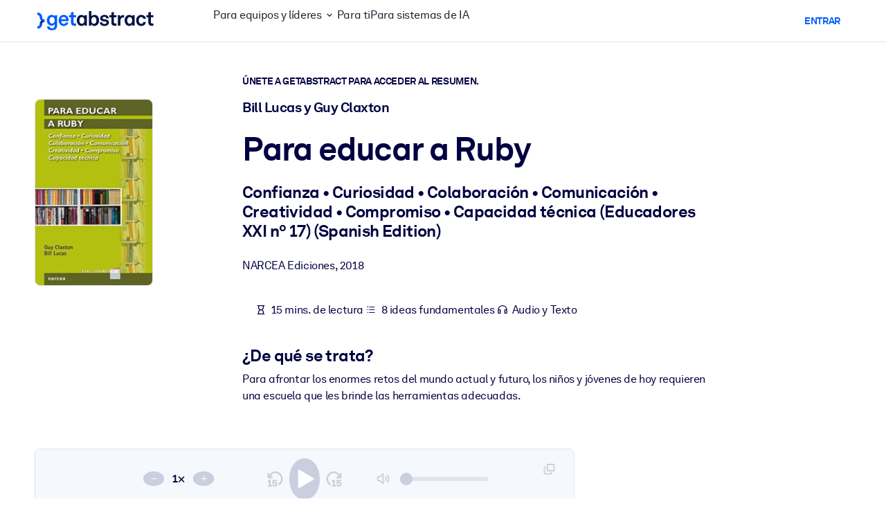

--- FILE ---
content_type: text/javascript
request_url: https://www.getabstract.com/www/design/js/chunk-CiUVdPS1.js
body_size: 1451
content:
import{c as a,b as t}from"./chunk-nah4ANg7.js";function d(e){return{...e,type:e.type??"text",required:e.required??!1,placeholder:e.placeholder??"",disabled:e.disabled??!1}}function i(e){const l=d(e),n=l.errors??[];return a("div",null,[l.label!==void 0&&l.label.trim().length>0?a("label",{for:l.name,class:"form-label"},[l.label,t(" "),l.required?a("span",null,[t("*")]):null]):null,a("input",{class:{"form-control":!0,"is-invalid":n.length>0},onFocus:l.onFocus,type:l.type,value:l.value,onInput:u=>l.onUpdateValue(u.target.value),name:l.name,placeholder:l.placeholder,id:l.name,required:l.required,disabled:l.disabled},null),n.map(u=>a("div",{class:"invalid-feedback"},[u])),l.help!==void 0&&l.help.trim().length>0?a("div",{class:"form-text"},[l.help]):null])}function c(e){const l=e.errors??[];return a("div",null,[e.label!==void 0?typeof e.label=="string"&&e.label.trim().length>0?a("label",{for:e.name,class:"form-label"},[e.label,t(" "),e.required===!0?a("span",null,[t("*")]):null]):a("label",{for:e.name,class:"form-label"},[e.label,t(" "),e.required===!0?a("span",null,[t("*")]):null]):null,a("input",{class:{"form-control":!0,"is-invalid":l.length>0},onFocus:e.onFocus,type:e.type,value:e.store.get(),onInput:n=>e.store.set(n.target.value),onBlur:e.onBlur,name:e.name,placeholder:e.placeholder,id:e.name,required:e.required===!0,disabled:e.disabled===!0},null),l.map(n=>a("div",{class:"invalid-feedback"},[n])),e.help!==void 0&&e.help.trim().length>0?a("div",{class:"form-text"},[e.help]):null])}export{i as G,c as a};
//# sourceMappingURL=chunk-CiUVdPS1.js.map


--- FILE ---
content_type: text/javascript
request_url: https://www.getabstract.com/www/design/js/chunk-DyqRhqKW.js
body_size: 138208
content:
import{h as s,n as e,o as de,f as ye,p as Me,a3 as Oe}from"./chunk-nah4ANg7.js";import{D as Ce}from"./chunk-n6HvnmwO.js";function Ve(Ke){return(re=>{if(typeof re!="object")return{success:!1,reason:`[#/components/schemas/QuickWinContent]: '${re}' expected to be of type 'object'.`};if(re===null)return{success:!1,reason:`[#/components/schemas/QuickWinContent]: '${re}' expected to not be null.`};if(!s(re,"content"))return{success:!1,reason:`[#/components/schemas/QuickWinContent/content]: '${e(re)}' expected to have property 'content'.`};const le=(ge=>(i=>(z=>{if(z==null)return{success:!1,reason:`[#/components/schemas/QuickWinContentData]: '${z}' expected to be non-null.`};if(typeof z!="object")return{success:!1,reason:`[#/components/schemas/QuickWinContentData]: ${z} expected to be of type 'object'.`};if(!s(z,"quickWinType"))return{success:!1,reason:`[#/components/schemas/QuickWinContentData]: '${e(z)}' expected to have property 'quickWinType'.`};if(typeof z.quickWinType!="string")return{success:!1,reason:`[#/components/schemas/QuickWinContentData]: '${z.quickWinType}' expected to be of type 'string'.`};const pe=z.quickWinType;switch(pe){case"INSIGHT":{const ne=($=>{if(typeof $!="object")return{success:!1,reason:`[#/components/schemas/QuickWinContentData/INSIGHT]: '${$}' expected to be of type 'object'.`};if($===null)return{success:!1,reason:`[#/components/schemas/QuickWinContentData/INSIGHT]: '${$}' expected to not be null.`};if(!s($,"mcqCorrectAnswer"))return{success:!1,reason:`[#/components/schemas/QuickWinContentData/INSIGHT/mcqCorrectAnswer]: '${e($)}' expected to have property 'mcqCorrectAnswer'.`};const ce=(D=>typeof D!="string"?{success:!1,reason:`[#/components/schemas/QuickWinContentData/INSIGHT/mcqCorrectAnswer]: '${D}' expected to be of type string.`}:{success:!0,value:D})($.mcqCorrectAnswer);if(!ce.success)return{success:!1,reason:ce.reason};if(!s($,"mcqFeedback"))return{success:!1,reason:`[#/components/schemas/QuickWinContentData/INSIGHT/mcqFeedback]: '${e($)}' expected to have property 'mcqFeedback'.`};const L=(D=>typeof D!="string"?{success:!1,reason:`[#/components/schemas/QuickWinContentData/INSIGHT/mcqFeedback]: '${D}' expected to be of type string.`}:{success:!0,value:D})($.mcqFeedback);if(!L.success)return{success:!1,reason:L.reason};if(!s($,"mcqOptions"))return{success:!1,reason:`[#/components/schemas/QuickWinContentData/INSIGHT/mcqOptions]: '${e($)}' expected to have property 'mcqOptions'.`};const b=(D=>{if(!de(D))return{success:!1,reason:`[#/components/schemas/QuickWinContentData/INSIGHT/mcqOptions]: '${D}' expected to be an array.`};const F=D.map(Y=>typeof Y!="string"?{success:!1,reason:`[#/components/schemas/QuickWinContentData/INSIGHT/mcqOptions]: '${Y}' expected to be of type string.`}:{success:!0,value:Y});return F.find(Y=>!Y.success)!==void 0?{success:!1,reason:`[#/components/schemas/QuickWinContentData/INSIGHT/mcqOptions]: Reason(s): '${F.filter(Y=>!Y.success).map(Y=>Y.reason).join(", ")}'.`}:{success:!0,value:F.map(Y=>(ye(Y.success==!0),Y.value))}})($.mcqOptions);if(!b.success)return{success:!1,reason:b.reason};if(!s($,"mcqQuestion"))return{success:!1,reason:`[#/components/schemas/QuickWinContentData/INSIGHT/mcqQuestion]: '${e($)}' expected to have property 'mcqQuestion'.`};const X=(D=>typeof D!="string"?{success:!1,reason:`[#/components/schemas/QuickWinContentData/INSIGHT/mcqQuestion]: '${D}' expected to be of type string.`}:{success:!0,value:D})($.mcqQuestion);if(!X.success)return{success:!1,reason:X.reason};if(!s($,"script"))return{success:!1,reason:`[#/components/schemas/QuickWinContentData/INSIGHT/script]: '${e($)}' expected to have property 'script'.`};const J=(D=>typeof D!="string"?{success:!1,reason:`[#/components/schemas/QuickWinContentData/INSIGHT/script]: '${D}' expected to be of type string.`}:{success:!0,value:D})($.script);if(!J.success)return{success:!1,reason:J.reason};if(!s($,"takeaway"))return{success:!1,reason:`[#/components/schemas/QuickWinContentData/INSIGHT/takeaway]: '${e($)}' expected to have property 'takeaway'.`};const A=(D=>typeof D!="string"?{success:!1,reason:`[#/components/schemas/QuickWinContentData/INSIGHT/takeaway]: '${D}' expected to be of type string.`}:{success:!0,value:D})($.takeaway);return A.success?{success:!0,value:{mcqCorrectAnswer:ce.value,mcqFeedback:L.value,mcqOptions:b.value,mcqQuestion:X.value,script:J.value,takeaway:A.value}}:{success:!1,reason:A.reason}})(z);return ne.success?{success:!0,value:{quickWinType:"INSIGHT",...ne.value}}:{success:!1,reason:ne.reason}}case"REFLECTION":{const ne=($=>{if(typeof $!="object")return{success:!1,reason:`[#/components/schemas/QuickWinContentData/REFLECTION]: '${$}' expected to be of type 'object'.`};if($===null)return{success:!1,reason:`[#/components/schemas/QuickWinContentData/REFLECTION]: '${$}' expected to not be null.`};if(!s($,"mcqFeedback"))return{success:!1,reason:`[#/components/schemas/QuickWinContentData/REFLECTION/mcqFeedback]: '${e($)}' expected to have property 'mcqFeedback'.`};const ce=(A=>typeof A!="string"?{success:!1,reason:`[#/components/schemas/QuickWinContentData/REFLECTION/mcqFeedback]: '${A}' expected to be of type string.`}:{success:!0,value:A})($.mcqFeedback);if(!ce.success)return{success:!1,reason:ce.reason};if(!s($,"mcqOptions"))return{success:!1,reason:`[#/components/schemas/QuickWinContentData/REFLECTION/mcqOptions]: '${e($)}' expected to have property 'mcqOptions'.`};const L=(A=>{if(!de(A))return{success:!1,reason:`[#/components/schemas/QuickWinContentData/REFLECTION/mcqOptions]: '${A}' expected to be an array.`};const D=A.map(F=>typeof F!="string"?{success:!1,reason:`[#/components/schemas/QuickWinContentData/REFLECTION/mcqOptions]: '${F}' expected to be of type string.`}:{success:!0,value:F});return D.find(F=>!F.success)!==void 0?{success:!1,reason:`[#/components/schemas/QuickWinContentData/REFLECTION/mcqOptions]: Reason(s): '${D.filter(F=>!F.success).map(F=>F.reason).join(", ")}'.`}:{success:!0,value:D.map(F=>(ye(F.success==!0),F.value))}})($.mcqOptions);if(!L.success)return{success:!1,reason:L.reason};if(!s($,"mcqQuestion"))return{success:!1,reason:`[#/components/schemas/QuickWinContentData/REFLECTION/mcqQuestion]: '${e($)}' expected to have property 'mcqQuestion'.`};const b=(A=>typeof A!="string"?{success:!1,reason:`[#/components/schemas/QuickWinContentData/REFLECTION/mcqQuestion]: '${A}' expected to be of type string.`}:{success:!0,value:A})($.mcqQuestion);if(!b.success)return{success:!1,reason:b.reason};if(!s($,"script"))return{success:!1,reason:`[#/components/schemas/QuickWinContentData/REFLECTION/script]: '${e($)}' expected to have property 'script'.`};const X=(A=>typeof A!="string"?{success:!1,reason:`[#/components/schemas/QuickWinContentData/REFLECTION/script]: '${A}' expected to be of type string.`}:{success:!0,value:A})($.script);if(!X.success)return{success:!1,reason:X.reason};if(!s($,"takeaway"))return{success:!1,reason:`[#/components/schemas/QuickWinContentData/REFLECTION/takeaway]: '${e($)}' expected to have property 'takeaway'.`};const J=(A=>typeof A!="string"?{success:!1,reason:`[#/components/schemas/QuickWinContentData/REFLECTION/takeaway]: '${A}' expected to be of type string.`}:{success:!0,value:A})($.takeaway);return J.success?{success:!0,value:{mcqFeedback:ce.value,mcqOptions:L.value,mcqQuestion:b.value,script:X.value,takeaway:J.value}}:{success:!1,reason:J.reason}})(z);return ne.success?{success:!0,value:{quickWinType:"REFLECTION",...ne.value}}:{success:!1,reason:ne.reason}}default:return{success:!1,reason:`[#/components/schemas/QuickWinContentData]: '${pe}' expected to be one of 'INSIGHT, REFLECTION'.`}}})(i))(ge))(re.content);if(!le.success)return{success:!1,reason:le.reason};if(!s(re,"metadata"))return{success:!1,reason:`[#/components/schemas/QuickWinContent/metadata]: '${e(re)}' expected to have property 'metadata'.`};const ke=(ge=>(i=>{if(typeof i!="object")return{success:!1,reason:`[#/components/schemas/QuickWinMetadata]: '${i}' expected to be of type 'object'.`};if(i===null)return{success:!1,reason:`[#/components/schemas/QuickWinMetadata]: '${i}' expected to not be null.`};if(!s(i,"common"))return{success:!1,reason:`[#/components/schemas/QuickWinMetadata/common]: '${e(i)}' expected to have property 'common'.`};const z=(L=>(b=>{if(typeof b!="object")return{success:!1,reason:`[#/components/schemas/ContentMetadataCommon]: '${b}' expected to be of type 'object'.`};if(b===null)return{success:!1,reason:`[#/components/schemas/ContentMetadataCommon]: '${b}' expected to not be null.`};if(!s(b,"activatedAt"))return{success:!1,reason:`[#/components/schemas/ContentMetadataCommon/activatedAt]: '${e(b)}' expected to have property 'activatedAt'.`};const X=(I=>{if(I===null)return{success:!0,value:null};if(typeof I!="number")return{success:!1,reason:`[#/components/schemas/ContentMetadataCommon/activatedAt]: '${I}' expected to be of type number.`};const oe=Ce.fromMillis(I);return oe.isValid?{success:!0,value:oe}:{success:!1,reason:`[#/components/schemas/ContentMetadataCommon/activatedAt]: '${I}' expected to be valid DateTime.`}})(b.activatedAt);if(!X.success)return{success:!1,reason:X.reason};if(!s(b,"audioActive"))return{success:!1,reason:`[#/components/schemas/ContentMetadataCommon/audioActive]: '${e(b)}' expected to have property 'audioActive'.`};const J=(I=>typeof I!="boolean"?{success:!1,reason:`[#/components/schemas/ContentMetadataCommon/audioActive]: '${I}' expected to be of type boolean.`}:{success:!0,value:I})(b.audioActive);if(!J.success)return{success:!1,reason:J.reason};if(!s(b,"coverUri"))return{success:!1,reason:`[#/components/schemas/ContentMetadataCommon/coverUri]: '${e(b)}' expected to have property 'coverUri'.`};const A=(I=>typeof I!="string"?{success:!1,reason:`[#/components/schemas/ContentMetadataCommon/coverUri]: '${I}' expected to be of type string.`}:{success:!0,value:I})(b.coverUri);if(!A.success)return{success:!1,reason:A.reason};if(!s(b,"description"))return{success:!1,reason:`[#/components/schemas/ContentMetadataCommon/description]: '${e(b)}' expected to have property 'description'.`};const D=(I=>I===null?{success:!0,value:null}:typeof I!="string"?{success:!1,reason:`[#/components/schemas/ContentMetadataCommon/description]: '${I}' expected to be of type string.`}:{success:!0,value:I})(b.description);if(!D.success)return{success:!1,reason:D.reason};if(!s(b,"inactive"))return{success:!1,reason:`[#/components/schemas/ContentMetadataCommon/inactive]: '${e(b)}' expected to have property 'inactive'.`};const F=(I=>typeof I!="boolean"?{success:!1,reason:`[#/components/schemas/ContentMetadataCommon/inactive]: '${I}' expected to be of type boolean.`}:{success:!0,value:I})(b.inactive);if(!F.success)return{success:!1,reason:F.reason};if(!s(b,"language"))return{success:!1,reason:`[#/components/schemas/ContentMetadataCommon/language]: '${e(b)}' expected to have property 'language'.`};const Y=(I=>(oe=>{if(typeof oe!="string")return{success:!1,reason:`[#/components/schemas/Language]: '${oe}' expected to be of type string.`};switch(oe){case"en":return{success:!0,value:"en"};case"de":return{success:!0,value:"de"};case"es":return{success:!0,value:"es"};case"ru":return{success:!0,value:"ru"};case"zh":return{success:!0,value:"zh"};case"pt":return{success:!0,value:"pt"};case"fr":return{success:!0,value:"fr"};case"ar":return{success:!0,value:"ar"};default:return{success:!1,reason:`[#/components/schemas/Language]: '${oe}' expected to be enum, one of 'en, de, es, ru, zh, pt, fr, ar'.`}}})(I))(b.language);if(!Y.success)return{success:!1,reason:Y.reason};if(!s(b,"leadIn"))return{success:!1,reason:`[#/components/schemas/ContentMetadataCommon/leadIn]: '${e(b)}' expected to have property 'leadIn'.`};const be=(I=>I===null?{success:!0,value:null}:typeof I!="string"?{success:!1,reason:`[#/components/schemas/ContentMetadataCommon/leadIn]: '${I}' expected to be of type string.`}:{success:!0,value:I})(b.leadIn);if(!be.success)return{success:!1,reason:be.reason};if(!s(b,"link"))return{success:!1,reason:`[#/components/schemas/ContentMetadataCommon/link]: '${e(b)}' expected to have property 'link'.`};const xe=(I=>I===null?{success:!0,value:null}:typeof I!="string"?{success:!1,reason:`[#/components/schemas/ContentMetadataCommon/link]: '${I}' expected to be of type string.`}:{success:!0,value:I})(b.link);if(!xe.success)return{success:!1,reason:xe.reason};if(!s(b,"tags"))return{success:!1,reason:`[#/components/schemas/ContentMetadataCommon/tags]: '${e(b)}' expected to have property 'tags'.`};const $e=(I=>{if(!de(I))return{success:!1,reason:`[#/components/schemas/ContentMetadataCommon/tags]: '${I}' expected to be an array.`};const oe=I.map(ue=>(Se=>(G=>{if(G==null)return{success:!1,reason:`[#/components/schemas/Tag]: '${G}' expected to be non-null.`};if(typeof G!="object")return{success:!1,reason:`[#/components/schemas/Tag]: ${G} expected to be of type 'object'.`};if(!s(G,"discriminator"))return{success:!1,reason:`[#/components/schemas/Tag]: '${e(G)}' expected to have property 'discriminator'.`};if(typeof G.discriminator!="string")return{success:!1,reason:`[#/components/schemas/Tag]: '${G.discriminator}' expected to be of type 'string'.`};const Ie=G.discriminator;switch(Ie){case"dynamicString":{const _=(t=>{if(typeof t!="object")return{success:!1,reason:`[#/components/schemas/Tag/dynamicString]: '${t}' expected to be of type 'object'.`};if(t===null)return{success:!1,reason:`[#/components/schemas/Tag/dynamicString]: '${t}' expected to not be null.`};if(!s(t,"exclude"))return{success:!1,reason:`[#/components/schemas/Tag/dynamicString/exclude]: '${e(t)}' expected to have property 'exclude'.`};const E=(c=>typeof c!="boolean"?{success:!1,reason:`[#/components/schemas/Tag/dynamicString/exclude]: '${c}' expected to be of type boolean.`}:{success:!0,value:c})(t.exclude);if(!E.success)return{success:!1,reason:E.reason};if(!s(t,"score"))return{success:!1,reason:`[#/components/schemas/Tag/dynamicString/score]: '${e(t)}' expected to have property 'score'.`};const R=(c=>typeof c=="number"?{success:!0,value:c}:typeof c=="bigint"?{success:!0,value:Number(c)}:{success:!1,reason:`[#/components/schemas/Tag/dynamicString/score]: '${c}' expected to be of type number or bigint.`})(t.score);if(!R.success)return{success:!1,reason:R.reason};if(!s(t,"source"))return{success:!1,reason:`[#/components/schemas/Tag/dynamicString/source]: '${e(t)}' expected to have property 'source'.`};const N=(c=>(a=>{if(typeof a!="string")return{success:!1,reason:`[#/components/schemas/TagSourceType]: '${a}' expected to be of type string.`};switch(a){case"USER":return{success:!0,value:"USER"};case"AI":return{success:!0,value:"AI"};case"VECTOR":return{success:!0,value:"VECTOR"};default:return{success:!1,reason:`[#/components/schemas/TagSourceType]: '${a}' expected to be enum, one of 'USER, AI, VECTOR'.`}}})(c))(t.source);if(!N.success)return{success:!1,reason:N.reason};if(!s(t,"tagKind"))return{success:!1,reason:`[#/components/schemas/Tag/dynamicString/tagKind]: '${e(t)}' expected to have property 'tagKind'.`};const M=(c=>(a=>{if(typeof a!="object")return{success:!1,reason:`[#/components/schemas/TagKindDynamicString]: '${a}' expected to be of type 'object'.`};if(a===null)return{success:!1,reason:`[#/components/schemas/TagKindDynamicString]: '${a}' expected to not be null.`};if(!s(a,"discriminator"))return{success:!1,reason:`[#/components/schemas/TagKindDynamicString/discriminator]: '${e(a)}' expected to have property 'discriminator'.`};const O=(d=>(h=>{if(typeof h!="string")return{success:!1,reason:`[#/components/schemas/KindDynamicString]: '${h}' expected to be of type string.`};switch(h){case"dynamicString":return{success:!0,value:"dynamicString"};default:return{success:!1,reason:`[#/components/schemas/KindDynamicString]: '${h}' expected to be enum, one of 'dynamicString'.`}}})(d))(a.discriminator);if(!O.success)return{success:!1,reason:O.reason};if(!s(a,"id"))return{success:!1,reason:`[#/components/schemas/TagKindDynamicString/id]: '${e(a)}' expected to have property 'id'.`};const V=(d=>typeof d=="number"?{success:!0,value:BigInt(d)}:typeof d=="bigint"?{success:!0,value:d}:{success:!1,reason:`[#/components/schemas/TagKindDynamicString/id]: '${d}' expected to be of type bigint or number.`})(a.id);if(!V.success)return{success:!1,reason:V.reason};if(!s(a,"kind"))return{success:!1,reason:`[#/components/schemas/TagKindDynamicString/kind]: '${e(a)}' expected to have property 'kind'.`};const k=(d=>typeof d!="string"?{success:!1,reason:`[#/components/schemas/TagKindDynamicString/kind]: '${d}' expected to be of type string.`}:{success:!0,value:d})(a.kind);return k.success?{success:!0,value:{discriminator:O.value,id:V.value,kind:k.value}}:{success:!1,reason:k.reason}})(c))(t.tagKind);if(!M.success)return{success:!1,reason:M.reason};if(!s(t,"value"))return{success:!1,reason:`[#/components/schemas/Tag/dynamicString/value]: '${e(t)}' expected to have property 'value'.`};const C=(c=>typeof c!="string"?{success:!1,reason:`[#/components/schemas/Tag/dynamicString/value]: '${c}' expected to be of type string.`}:{success:!0,value:c})(t.value);return C.success?{success:!0,value:{exclude:E.value,score:R.value,source:N.value,tagKind:M.value,value:C.value}}:{success:!1,reason:C.reason}})(G);return _.success?{success:!0,value:{discriminator:"dynamicString",..._.value}}:{success:!1,reason:_.reason}}case"dynamicBoolean":{const _=(t=>{if(typeof t!="object")return{success:!1,reason:`[#/components/schemas/Tag/dynamicBoolean]: '${t}' expected to be of type 'object'.`};if(t===null)return{success:!1,reason:`[#/components/schemas/Tag/dynamicBoolean]: '${t}' expected to not be null.`};if(!s(t,"exclude"))return{success:!1,reason:`[#/components/schemas/Tag/dynamicBoolean/exclude]: '${e(t)}' expected to have property 'exclude'.`};const E=(c=>typeof c!="boolean"?{success:!1,reason:`[#/components/schemas/Tag/dynamicBoolean/exclude]: '${c}' expected to be of type boolean.`}:{success:!0,value:c})(t.exclude);if(!E.success)return{success:!1,reason:E.reason};if(!s(t,"score"))return{success:!1,reason:`[#/components/schemas/Tag/dynamicBoolean/score]: '${e(t)}' expected to have property 'score'.`};const R=(c=>typeof c=="number"?{success:!0,value:c}:typeof c=="bigint"?{success:!0,value:Number(c)}:{success:!1,reason:`[#/components/schemas/Tag/dynamicBoolean/score]: '${c}' expected to be of type number or bigint.`})(t.score);if(!R.success)return{success:!1,reason:R.reason};if(!s(t,"source"))return{success:!1,reason:`[#/components/schemas/Tag/dynamicBoolean/source]: '${e(t)}' expected to have property 'source'.`};const N=(c=>(a=>{if(typeof a!="string")return{success:!1,reason:`[#/components/schemas/TagSourceType]: '${a}' expected to be of type string.`};switch(a){case"USER":return{success:!0,value:"USER"};case"AI":return{success:!0,value:"AI"};case"VECTOR":return{success:!0,value:"VECTOR"};default:return{success:!1,reason:`[#/components/schemas/TagSourceType]: '${a}' expected to be enum, one of 'USER, AI, VECTOR'.`}}})(c))(t.source);if(!N.success)return{success:!1,reason:N.reason};if(!s(t,"tagKind"))return{success:!1,reason:`[#/components/schemas/Tag/dynamicBoolean/tagKind]: '${e(t)}' expected to have property 'tagKind'.`};const M=(c=>(a=>{if(typeof a!="object")return{success:!1,reason:`[#/components/schemas/TagKindDynamicBoolean]: '${a}' expected to be of type 'object'.`};if(a===null)return{success:!1,reason:`[#/components/schemas/TagKindDynamicBoolean]: '${a}' expected to not be null.`};if(!s(a,"discriminator"))return{success:!1,reason:`[#/components/schemas/TagKindDynamicBoolean/discriminator]: '${e(a)}' expected to have property 'discriminator'.`};const O=(d=>(h=>{if(typeof h!="string")return{success:!1,reason:`[#/components/schemas/KindDynamicBoolean]: '${h}' expected to be of type string.`};switch(h){case"dynamicBoolean":return{success:!0,value:"dynamicBoolean"};default:return{success:!1,reason:`[#/components/schemas/KindDynamicBoolean]: '${h}' expected to be enum, one of 'dynamicBoolean'.`}}})(d))(a.discriminator);if(!O.success)return{success:!1,reason:O.reason};if(!s(a,"id"))return{success:!1,reason:`[#/components/schemas/TagKindDynamicBoolean/id]: '${e(a)}' expected to have property 'id'.`};const V=(d=>typeof d=="number"?{success:!0,value:BigInt(d)}:typeof d=="bigint"?{success:!0,value:d}:{success:!1,reason:`[#/components/schemas/TagKindDynamicBoolean/id]: '${d}' expected to be of type bigint or number.`})(a.id);if(!V.success)return{success:!1,reason:V.reason};if(!s(a,"kind"))return{success:!1,reason:`[#/components/schemas/TagKindDynamicBoolean/kind]: '${e(a)}' expected to have property 'kind'.`};const k=(d=>typeof d!="string"?{success:!1,reason:`[#/components/schemas/TagKindDynamicBoolean/kind]: '${d}' expected to be of type string.`}:{success:!0,value:d})(a.kind);return k.success?{success:!0,value:{discriminator:O.value,id:V.value,kind:k.value}}:{success:!1,reason:k.reason}})(c))(t.tagKind);if(!M.success)return{success:!1,reason:M.reason};if(!s(t,"value"))return{success:!1,reason:`[#/components/schemas/Tag/dynamicBoolean/value]: '${e(t)}' expected to have property 'value'.`};const C=(c=>typeof c!="boolean"?{success:!1,reason:`[#/components/schemas/Tag/dynamicBoolean/value]: '${c}' expected to be of type boolean.`}:{success:!0,value:c})(t.value);return C.success?{success:!0,value:{exclude:E.value,score:R.value,source:N.value,tagKind:M.value,value:C.value}}:{success:!1,reason:C.reason}})(G);return _.success?{success:!0,value:{discriminator:"dynamicBoolean",..._.value}}:{success:!1,reason:_.reason}}case"dynamicNumber":{const _=(t=>{if(typeof t!="object")return{success:!1,reason:`[#/components/schemas/Tag/dynamicNumber]: '${t}' expected to be of type 'object'.`};if(t===null)return{success:!1,reason:`[#/components/schemas/Tag/dynamicNumber]: '${t}' expected to not be null.`};if(!s(t,"exclude"))return{success:!1,reason:`[#/components/schemas/Tag/dynamicNumber/exclude]: '${e(t)}' expected to have property 'exclude'.`};const E=(c=>typeof c!="boolean"?{success:!1,reason:`[#/components/schemas/Tag/dynamicNumber/exclude]: '${c}' expected to be of type boolean.`}:{success:!0,value:c})(t.exclude);if(!E.success)return{success:!1,reason:E.reason};if(!s(t,"score"))return{success:!1,reason:`[#/components/schemas/Tag/dynamicNumber/score]: '${e(t)}' expected to have property 'score'.`};const R=(c=>typeof c=="number"?{success:!0,value:c}:typeof c=="bigint"?{success:!0,value:Number(c)}:{success:!1,reason:`[#/components/schemas/Tag/dynamicNumber/score]: '${c}' expected to be of type number or bigint.`})(t.score);if(!R.success)return{success:!1,reason:R.reason};if(!s(t,"source"))return{success:!1,reason:`[#/components/schemas/Tag/dynamicNumber/source]: '${e(t)}' expected to have property 'source'.`};const N=(c=>(a=>{if(typeof a!="string")return{success:!1,reason:`[#/components/schemas/TagSourceType]: '${a}' expected to be of type string.`};switch(a){case"USER":return{success:!0,value:"USER"};case"AI":return{success:!0,value:"AI"};case"VECTOR":return{success:!0,value:"VECTOR"};default:return{success:!1,reason:`[#/components/schemas/TagSourceType]: '${a}' expected to be enum, one of 'USER, AI, VECTOR'.`}}})(c))(t.source);if(!N.success)return{success:!1,reason:N.reason};if(!s(t,"tagKind"))return{success:!1,reason:`[#/components/schemas/Tag/dynamicNumber/tagKind]: '${e(t)}' expected to have property 'tagKind'.`};const M=(c=>(a=>{if(typeof a!="object")return{success:!1,reason:`[#/components/schemas/TagKindDynamicNumber]: '${a}' expected to be of type 'object'.`};if(a===null)return{success:!1,reason:`[#/components/schemas/TagKindDynamicNumber]: '${a}' expected to not be null.`};if(!s(a,"discriminator"))return{success:!1,reason:`[#/components/schemas/TagKindDynamicNumber/discriminator]: '${e(a)}' expected to have property 'discriminator'.`};const O=(d=>(h=>{if(typeof h!="string")return{success:!1,reason:`[#/components/schemas/KindDynamicNumber]: '${h}' expected to be of type string.`};switch(h){case"dynamicNumber":return{success:!0,value:"dynamicNumber"};default:return{success:!1,reason:`[#/components/schemas/KindDynamicNumber]: '${h}' expected to be enum, one of 'dynamicNumber'.`}}})(d))(a.discriminator);if(!O.success)return{success:!1,reason:O.reason};if(!s(a,"id"))return{success:!1,reason:`[#/components/schemas/TagKindDynamicNumber/id]: '${e(a)}' expected to have property 'id'.`};const V=(d=>typeof d=="number"?{success:!0,value:BigInt(d)}:typeof d=="bigint"?{success:!0,value:d}:{success:!1,reason:`[#/components/schemas/TagKindDynamicNumber/id]: '${d}' expected to be of type bigint or number.`})(a.id);if(!V.success)return{success:!1,reason:V.reason};if(!s(a,"kind"))return{success:!1,reason:`[#/components/schemas/TagKindDynamicNumber/kind]: '${e(a)}' expected to have property 'kind'.`};const k=(d=>typeof d!="string"?{success:!1,reason:`[#/components/schemas/TagKindDynamicNumber/kind]: '${d}' expected to be of type string.`}:{success:!0,value:d})(a.kind);return k.success?{success:!0,value:{discriminator:O.value,id:V.value,kind:k.value}}:{success:!1,reason:k.reason}})(c))(t.tagKind);if(!M.success)return{success:!1,reason:M.reason};if(!s(t,"value"))return{success:!1,reason:`[#/components/schemas/Tag/dynamicNumber/value]: '${e(t)}' expected to have property 'value'.`};const C=(c=>typeof c=="number"?{success:!0,value:c}:{success:!1,reason:`[#/components/schemas/Tag/dynamicNumber/value]: '${c}' expected to be of type number.`})(t.value);return C.success?{success:!0,value:{exclude:E.value,score:R.value,source:N.value,tagKind:M.value,value:C.value}}:{success:!1,reason:C.reason}})(G);return _.success?{success:!0,value:{discriminator:"dynamicNumber",..._.value}}:{success:!1,reason:_.reason}}case"dynamicVoid":{const _=(t=>{if(typeof t!="object")return{success:!1,reason:`[#/components/schemas/Tag/dynamicVoid]: '${t}' expected to be of type 'object'.`};if(t===null)return{success:!1,reason:`[#/components/schemas/Tag/dynamicVoid]: '${t}' expected to not be null.`};if(!s(t,"exclude"))return{success:!1,reason:`[#/components/schemas/Tag/dynamicVoid/exclude]: '${e(t)}' expected to have property 'exclude'.`};const E=(C=>typeof C!="boolean"?{success:!1,reason:`[#/components/schemas/Tag/dynamicVoid/exclude]: '${C}' expected to be of type boolean.`}:{success:!0,value:C})(t.exclude);if(!E.success)return{success:!1,reason:E.reason};if(!s(t,"score"))return{success:!1,reason:`[#/components/schemas/Tag/dynamicVoid/score]: '${e(t)}' expected to have property 'score'.`};const R=(C=>typeof C=="number"?{success:!0,value:C}:typeof C=="bigint"?{success:!0,value:Number(C)}:{success:!1,reason:`[#/components/schemas/Tag/dynamicVoid/score]: '${C}' expected to be of type number or bigint.`})(t.score);if(!R.success)return{success:!1,reason:R.reason};if(!s(t,"source"))return{success:!1,reason:`[#/components/schemas/Tag/dynamicVoid/source]: '${e(t)}' expected to have property 'source'.`};const N=(C=>(c=>{if(typeof c!="string")return{success:!1,reason:`[#/components/schemas/TagSourceType]: '${c}' expected to be of type string.`};switch(c){case"USER":return{success:!0,value:"USER"};case"AI":return{success:!0,value:"AI"};case"VECTOR":return{success:!0,value:"VECTOR"};default:return{success:!1,reason:`[#/components/schemas/TagSourceType]: '${c}' expected to be enum, one of 'USER, AI, VECTOR'.`}}})(C))(t.source);if(!N.success)return{success:!1,reason:N.reason};if(!s(t,"tagKind"))return{success:!1,reason:`[#/components/schemas/Tag/dynamicVoid/tagKind]: '${e(t)}' expected to have property 'tagKind'.`};const M=(C=>(c=>{if(typeof c!="object")return{success:!1,reason:`[#/components/schemas/TagKindDynamicVoid]: '${c}' expected to be of type 'object'.`};if(c===null)return{success:!1,reason:`[#/components/schemas/TagKindDynamicVoid]: '${c}' expected to not be null.`};if(!s(c,"discriminator"))return{success:!1,reason:`[#/components/schemas/TagKindDynamicVoid/discriminator]: '${e(c)}' expected to have property 'discriminator'.`};const a=(k=>(d=>{if(typeof d!="string")return{success:!1,reason:`[#/components/schemas/KindDynamicVoid]: '${d}' expected to be of type string.`};switch(d){case"dynamicVoid":return{success:!0,value:"dynamicVoid"};default:return{success:!1,reason:`[#/components/schemas/KindDynamicVoid]: '${d}' expected to be enum, one of 'dynamicVoid'.`}}})(k))(c.discriminator);if(!a.success)return{success:!1,reason:a.reason};if(!s(c,"id"))return{success:!1,reason:`[#/components/schemas/TagKindDynamicVoid/id]: '${e(c)}' expected to have property 'id'.`};const O=(k=>typeof k=="number"?{success:!0,value:BigInt(k)}:typeof k=="bigint"?{success:!0,value:k}:{success:!1,reason:`[#/components/schemas/TagKindDynamicVoid/id]: '${k}' expected to be of type bigint or number.`})(c.id);if(!O.success)return{success:!1,reason:O.reason};if(!s(c,"kind"))return{success:!1,reason:`[#/components/schemas/TagKindDynamicVoid/kind]: '${e(c)}' expected to have property 'kind'.`};const V=(k=>typeof k!="string"?{success:!1,reason:`[#/components/schemas/TagKindDynamicVoid/kind]: '${k}' expected to be of type string.`}:{success:!0,value:k})(c.kind);return V.success?{success:!0,value:{discriminator:a.value,id:O.value,kind:V.value}}:{success:!1,reason:V.reason}})(C))(t.tagKind);return M.success?{success:!0,value:{exclude:E.value,score:R.value,source:N.value,tagKind:M.value}}:{success:!1,reason:M.reason}})(G);return _.success?{success:!0,value:{discriminator:"dynamicVoid",..._.value}}:{success:!1,reason:_.reason}}case"channel":{const _=(t=>{if(typeof t!="object")return{success:!1,reason:`[#/components/schemas/Tag/channel]: '${t}' expected to be of type 'object'.`};if(t===null)return{success:!1,reason:`[#/components/schemas/Tag/channel]: '${t}' expected to not be null.`};if(!s(t,"exclude"))return{success:!1,reason:`[#/components/schemas/Tag/channel/exclude]: '${e(t)}' expected to have property 'exclude'.`};const E=(c=>typeof c!="boolean"?{success:!1,reason:`[#/components/schemas/Tag/channel/exclude]: '${c}' expected to be of type boolean.`}:{success:!0,value:c})(t.exclude);if(!E.success)return{success:!1,reason:E.reason};if(!s(t,"score"))return{success:!1,reason:`[#/components/schemas/Tag/channel/score]: '${e(t)}' expected to have property 'score'.`};const R=(c=>typeof c=="number"?{success:!0,value:c}:typeof c=="bigint"?{success:!0,value:Number(c)}:{success:!1,reason:`[#/components/schemas/Tag/channel/score]: '${c}' expected to be of type number or bigint.`})(t.score);if(!R.success)return{success:!1,reason:R.reason};if(!s(t,"source"))return{success:!1,reason:`[#/components/schemas/Tag/channel/source]: '${e(t)}' expected to have property 'source'.`};const N=(c=>(a=>{if(typeof a!="string")return{success:!1,reason:`[#/components/schemas/TagSourceType]: '${a}' expected to be of type string.`};switch(a){case"USER":return{success:!0,value:"USER"};case"AI":return{success:!0,value:"AI"};case"VECTOR":return{success:!0,value:"VECTOR"};default:return{success:!1,reason:`[#/components/schemas/TagSourceType]: '${a}' expected to be enum, one of 'USER, AI, VECTOR'.`}}})(c))(t.source);if(!N.success)return{success:!1,reason:N.reason};if(!s(t,"tagKind"))return{success:!1,reason:`[#/components/schemas/Tag/channel/tagKind]: '${e(t)}' expected to have property 'tagKind'.`};const M=(c=>(a=>{if(typeof a!="object")return{success:!1,reason:`[#/components/schemas/TagKindChannel]: '${a}' expected to be of type 'object'.`};if(a===null)return{success:!1,reason:`[#/components/schemas/TagKindChannel]: '${a}' expected to not be null.`};if(!s(a,"discriminator"))return{success:!1,reason:`[#/components/schemas/TagKindChannel/discriminator]: '${e(a)}' expected to have property 'discriminator'.`};const O=(d=>(h=>{if(typeof h!="string")return{success:!1,reason:`[#/components/schemas/KindChannel]: '${h}' expected to be of type string.`};switch(h){case"channel":return{success:!0,value:"channel"};default:return{success:!1,reason:`[#/components/schemas/KindChannel]: '${h}' expected to be enum, one of 'channel'.`}}})(d))(a.discriminator);if(!O.success)return{success:!1,reason:O.reason};if(!s(a,"id"))return{success:!1,reason:`[#/components/schemas/TagKindChannel/id]: '${e(a)}' expected to have property 'id'.`};const V=(d=>typeof d=="number"?{success:!0,value:BigInt(d)}:typeof d=="bigint"?{success:!0,value:d}:{success:!1,reason:`[#/components/schemas/TagKindChannel/id]: '${d}' expected to be of type bigint or number.`})(a.id);if(!V.success)return{success:!1,reason:V.reason};if(!s(a,"kind"))return{success:!1,reason:`[#/components/schemas/TagKindChannel/kind]: '${e(a)}' expected to have property 'kind'.`};const k=(d=>(h=>{if(typeof h!="string")return{success:!1,reason:`[#/components/schemas/KindChannel]: '${h}' expected to be of type string.`};switch(h){case"channel":return{success:!0,value:"channel"};default:return{success:!1,reason:`[#/components/schemas/KindChannel]: '${h}' expected to be enum, one of 'channel'.`}}})(d))(a.kind);return k.success?{success:!0,value:{discriminator:O.value,id:V.value,kind:k.value}}:{success:!1,reason:k.reason}})(c))(t.tagKind);if(!M.success)return{success:!1,reason:M.reason};if(!s(t,"value"))return{success:!1,reason:`[#/components/schemas/Tag/channel/value]: '${e(t)}' expected to have property 'value'.`};const C=(c=>typeof c!="string"?{success:!1,reason:`[#/components/schemas/Tag/channel/value]: '${c}' expected to be of type string.`}:{success:!0,value:c})(t.value);return C.success?{success:!0,value:{exclude:E.value,score:R.value,source:N.value,tagKind:M.value,value:C.value}}:{success:!1,reason:C.reason}})(G);return _.success?{success:!0,value:{discriminator:"channel",..._.value}}:{success:!1,reason:_.reason}}case"primary-skill":{const _=(t=>{if(typeof t!="object")return{success:!1,reason:`[#/components/schemas/Tag/primary-skill]: '${t}' expected to be of type 'object'.`};if(t===null)return{success:!1,reason:`[#/components/schemas/Tag/primary-skill]: '${t}' expected to not be null.`};if(!s(t,"exclude"))return{success:!1,reason:`[#/components/schemas/Tag/primary-skill/exclude]: '${e(t)}' expected to have property 'exclude'.`};const E=(c=>typeof c!="boolean"?{success:!1,reason:`[#/components/schemas/Tag/primary-skill/exclude]: '${c}' expected to be of type boolean.`}:{success:!0,value:c})(t.exclude);if(!E.success)return{success:!1,reason:E.reason};if(!s(t,"score"))return{success:!1,reason:`[#/components/schemas/Tag/primary-skill/score]: '${e(t)}' expected to have property 'score'.`};const R=(c=>typeof c=="number"?{success:!0,value:c}:typeof c=="bigint"?{success:!0,value:Number(c)}:{success:!1,reason:`[#/components/schemas/Tag/primary-skill/score]: '${c}' expected to be of type number or bigint.`})(t.score);if(!R.success)return{success:!1,reason:R.reason};if(!s(t,"source"))return{success:!1,reason:`[#/components/schemas/Tag/primary-skill/source]: '${e(t)}' expected to have property 'source'.`};const N=(c=>(a=>{if(typeof a!="string")return{success:!1,reason:`[#/components/schemas/TagSourceType]: '${a}' expected to be of type string.`};switch(a){case"USER":return{success:!0,value:"USER"};case"AI":return{success:!0,value:"AI"};case"VECTOR":return{success:!0,value:"VECTOR"};default:return{success:!1,reason:`[#/components/schemas/TagSourceType]: '${a}' expected to be enum, one of 'USER, AI, VECTOR'.`}}})(c))(t.source);if(!N.success)return{success:!1,reason:N.reason};if(!s(t,"tagKind"))return{success:!1,reason:`[#/components/schemas/Tag/primary-skill/tagKind]: '${e(t)}' expected to have property 'tagKind'.`};const M=(c=>(a=>{if(typeof a!="object")return{success:!1,reason:`[#/components/schemas/TagKindPrimarySkill]: '${a}' expected to be of type 'object'.`};if(a===null)return{success:!1,reason:`[#/components/schemas/TagKindPrimarySkill]: '${a}' expected to not be null.`};if(!s(a,"discriminator"))return{success:!1,reason:`[#/components/schemas/TagKindPrimarySkill/discriminator]: '${e(a)}' expected to have property 'discriminator'.`};const O=(d=>(h=>{if(typeof h!="string")return{success:!1,reason:`[#/components/schemas/KindPrimarySkill]: '${h}' expected to be of type string.`};switch(h){case"primary-skill":return{success:!0,value:"primary-skill"};default:return{success:!1,reason:`[#/components/schemas/KindPrimarySkill]: '${h}' expected to be enum, one of 'primary-skill'.`}}})(d))(a.discriminator);if(!O.success)return{success:!1,reason:O.reason};if(!s(a,"id"))return{success:!1,reason:`[#/components/schemas/TagKindPrimarySkill/id]: '${e(a)}' expected to have property 'id'.`};const V=(d=>typeof d=="number"?{success:!0,value:BigInt(d)}:typeof d=="bigint"?{success:!0,value:d}:{success:!1,reason:`[#/components/schemas/TagKindPrimarySkill/id]: '${d}' expected to be of type bigint or number.`})(a.id);if(!V.success)return{success:!1,reason:V.reason};if(!s(a,"kind"))return{success:!1,reason:`[#/components/schemas/TagKindPrimarySkill/kind]: '${e(a)}' expected to have property 'kind'.`};const k=(d=>(h=>{if(typeof h!="string")return{success:!1,reason:`[#/components/schemas/KindPrimarySkill]: '${h}' expected to be of type string.`};switch(h){case"primary-skill":return{success:!0,value:"primary-skill"};default:return{success:!1,reason:`[#/components/schemas/KindPrimarySkill]: '${h}' expected to be enum, one of 'primary-skill'.`}}})(d))(a.kind);return k.success?{success:!0,value:{discriminator:O.value,id:V.value,kind:k.value}}:{success:!1,reason:k.reason}})(c))(t.tagKind);if(!M.success)return{success:!1,reason:M.reason};if(!s(t,"value"))return{success:!1,reason:`[#/components/schemas/Tag/primary-skill/value]: '${e(t)}' expected to have property 'value'.`};const C=(c=>typeof c!="string"?{success:!1,reason:`[#/components/schemas/Tag/primary-skill/value]: '${c}' expected to be of type string.`}:{success:!0,value:c})(t.value);return C.success?{success:!0,value:{exclude:E.value,score:R.value,source:N.value,tagKind:M.value,value:C.value}}:{success:!1,reason:C.reason}})(G);return _.success?{success:!0,value:{discriminator:"primary-skill",..._.value}}:{success:!1,reason:_.reason}}case"skill":{const _=(t=>{if(typeof t!="object")return{success:!1,reason:`[#/components/schemas/Tag/skill]: '${t}' expected to be of type 'object'.`};if(t===null)return{success:!1,reason:`[#/components/schemas/Tag/skill]: '${t}' expected to not be null.`};if(!s(t,"exclude"))return{success:!1,reason:`[#/components/schemas/Tag/skill/exclude]: '${e(t)}' expected to have property 'exclude'.`};const E=(c=>typeof c!="boolean"?{success:!1,reason:`[#/components/schemas/Tag/skill/exclude]: '${c}' expected to be of type boolean.`}:{success:!0,value:c})(t.exclude);if(!E.success)return{success:!1,reason:E.reason};if(!s(t,"score"))return{success:!1,reason:`[#/components/schemas/Tag/skill/score]: '${e(t)}' expected to have property 'score'.`};const R=(c=>typeof c=="number"?{success:!0,value:c}:typeof c=="bigint"?{success:!0,value:Number(c)}:{success:!1,reason:`[#/components/schemas/Tag/skill/score]: '${c}' expected to be of type number or bigint.`})(t.score);if(!R.success)return{success:!1,reason:R.reason};if(!s(t,"source"))return{success:!1,reason:`[#/components/schemas/Tag/skill/source]: '${e(t)}' expected to have property 'source'.`};const N=(c=>(a=>{if(typeof a!="string")return{success:!1,reason:`[#/components/schemas/TagSourceType]: '${a}' expected to be of type string.`};switch(a){case"USER":return{success:!0,value:"USER"};case"AI":return{success:!0,value:"AI"};case"VECTOR":return{success:!0,value:"VECTOR"};default:return{success:!1,reason:`[#/components/schemas/TagSourceType]: '${a}' expected to be enum, one of 'USER, AI, VECTOR'.`}}})(c))(t.source);if(!N.success)return{success:!1,reason:N.reason};if(!s(t,"tagKind"))return{success:!1,reason:`[#/components/schemas/Tag/skill/tagKind]: '${e(t)}' expected to have property 'tagKind'.`};const M=(c=>(a=>{if(typeof a!="object")return{success:!1,reason:`[#/components/schemas/TagKindSkill]: '${a}' expected to be of type 'object'.`};if(a===null)return{success:!1,reason:`[#/components/schemas/TagKindSkill]: '${a}' expected to not be null.`};if(!s(a,"discriminator"))return{success:!1,reason:`[#/components/schemas/TagKindSkill/discriminator]: '${e(a)}' expected to have property 'discriminator'.`};const O=(d=>(h=>{if(typeof h!="string")return{success:!1,reason:`[#/components/schemas/KindSkill]: '${h}' expected to be of type string.`};switch(h){case"skill":return{success:!0,value:"skill"};default:return{success:!1,reason:`[#/components/schemas/KindSkill]: '${h}' expected to be enum, one of 'skill'.`}}})(d))(a.discriminator);if(!O.success)return{success:!1,reason:O.reason};if(!s(a,"id"))return{success:!1,reason:`[#/components/schemas/TagKindSkill/id]: '${e(a)}' expected to have property 'id'.`};const V=(d=>typeof d=="number"?{success:!0,value:BigInt(d)}:typeof d=="bigint"?{success:!0,value:d}:{success:!1,reason:`[#/components/schemas/TagKindSkill/id]: '${d}' expected to be of type bigint or number.`})(a.id);if(!V.success)return{success:!1,reason:V.reason};if(!s(a,"kind"))return{success:!1,reason:`[#/components/schemas/TagKindSkill/kind]: '${e(a)}' expected to have property 'kind'.`};const k=(d=>(h=>{if(typeof h!="string")return{success:!1,reason:`[#/components/schemas/KindSkill]: '${h}' expected to be of type string.`};switch(h){case"skill":return{success:!0,value:"skill"};default:return{success:!1,reason:`[#/components/schemas/KindSkill]: '${h}' expected to be enum, one of 'skill'.`}}})(d))(a.kind);return k.success?{success:!0,value:{discriminator:O.value,id:V.value,kind:k.value}}:{success:!1,reason:k.reason}})(c))(t.tagKind);if(!M.success)return{success:!1,reason:M.reason};if(!s(t,"value"))return{success:!1,reason:`[#/components/schemas/Tag/skill/value]: '${e(t)}' expected to have property 'value'.`};const C=(c=>typeof c!="string"?{success:!1,reason:`[#/components/schemas/Tag/skill/value]: '${c}' expected to be of type string.`}:{success:!0,value:c})(t.value);return C.success?{success:!0,value:{exclude:E.value,score:R.value,source:N.value,tagKind:M.value,value:C.value}}:{success:!1,reason:C.reason}})(G);return _.success?{success:!0,value:{discriminator:"skill",..._.value}}:{success:!1,reason:_.reason}}case"key-quality":{const _=(t=>{if(typeof t!="object")return{success:!1,reason:`[#/components/schemas/Tag/key-quality]: '${t}' expected to be of type 'object'.`};if(t===null)return{success:!1,reason:`[#/components/schemas/Tag/key-quality]: '${t}' expected to not be null.`};if(!s(t,"exclude"))return{success:!1,reason:`[#/components/schemas/Tag/key-quality/exclude]: '${e(t)}' expected to have property 'exclude'.`};const E=(c=>typeof c!="boolean"?{success:!1,reason:`[#/components/schemas/Tag/key-quality/exclude]: '${c}' expected to be of type boolean.`}:{success:!0,value:c})(t.exclude);if(!E.success)return{success:!1,reason:E.reason};if(!s(t,"score"))return{success:!1,reason:`[#/components/schemas/Tag/key-quality/score]: '${e(t)}' expected to have property 'score'.`};const R=(c=>typeof c=="number"?{success:!0,value:c}:typeof c=="bigint"?{success:!0,value:Number(c)}:{success:!1,reason:`[#/components/schemas/Tag/key-quality/score]: '${c}' expected to be of type number or bigint.`})(t.score);if(!R.success)return{success:!1,reason:R.reason};if(!s(t,"source"))return{success:!1,reason:`[#/components/schemas/Tag/key-quality/source]: '${e(t)}' expected to have property 'source'.`};const N=(c=>(a=>{if(typeof a!="string")return{success:!1,reason:`[#/components/schemas/TagSourceType]: '${a}' expected to be of type string.`};switch(a){case"USER":return{success:!0,value:"USER"};case"AI":return{success:!0,value:"AI"};case"VECTOR":return{success:!0,value:"VECTOR"};default:return{success:!1,reason:`[#/components/schemas/TagSourceType]: '${a}' expected to be enum, one of 'USER, AI, VECTOR'.`}}})(c))(t.source);if(!N.success)return{success:!1,reason:N.reason};if(!s(t,"tagKind"))return{success:!1,reason:`[#/components/schemas/Tag/key-quality/tagKind]: '${e(t)}' expected to have property 'tagKind'.`};const M=(c=>(a=>{if(typeof a!="object")return{success:!1,reason:`[#/components/schemas/TagKindKeyQuality]: '${a}' expected to be of type 'object'.`};if(a===null)return{success:!1,reason:`[#/components/schemas/TagKindKeyQuality]: '${a}' expected to not be null.`};if(!s(a,"discriminator"))return{success:!1,reason:`[#/components/schemas/TagKindKeyQuality/discriminator]: '${e(a)}' expected to have property 'discriminator'.`};const O=(d=>(h=>{if(typeof h!="string")return{success:!1,reason:`[#/components/schemas/KindKeyQuality]: '${h}' expected to be of type string.`};switch(h){case"key-quality":return{success:!0,value:"key-quality"};default:return{success:!1,reason:`[#/components/schemas/KindKeyQuality]: '${h}' expected to be enum, one of 'key-quality'.`}}})(d))(a.discriminator);if(!O.success)return{success:!1,reason:O.reason};if(!s(a,"id"))return{success:!1,reason:`[#/components/schemas/TagKindKeyQuality/id]: '${e(a)}' expected to have property 'id'.`};const V=(d=>typeof d=="number"?{success:!0,value:BigInt(d)}:typeof d=="bigint"?{success:!0,value:d}:{success:!1,reason:`[#/components/schemas/TagKindKeyQuality/id]: '${d}' expected to be of type bigint or number.`})(a.id);if(!V.success)return{success:!1,reason:V.reason};if(!s(a,"kind"))return{success:!1,reason:`[#/components/schemas/TagKindKeyQuality/kind]: '${e(a)}' expected to have property 'kind'.`};const k=(d=>(h=>{if(typeof h!="string")return{success:!1,reason:`[#/components/schemas/KindKeyQuality]: '${h}' expected to be of type string.`};switch(h){case"key-quality":return{success:!0,value:"key-quality"};default:return{success:!1,reason:`[#/components/schemas/KindKeyQuality]: '${h}' expected to be enum, one of 'key-quality'.`}}})(d))(a.kind);return k.success?{success:!0,value:{discriminator:O.value,id:V.value,kind:k.value}}:{success:!1,reason:k.reason}})(c))(t.tagKind);if(!M.success)return{success:!1,reason:M.reason};if(!s(t,"value"))return{success:!1,reason:`[#/components/schemas/Tag/key-quality/value]: '${e(t)}' expected to have property 'value'.`};const C=(c=>typeof c!="string"?{success:!1,reason:`[#/components/schemas/Tag/key-quality/value]: '${c}' expected to be of type string.`}:{success:!0,value:c})(t.value);return C.success?{success:!0,value:{exclude:E.value,score:R.value,source:N.value,tagKind:M.value,value:C.value}}:{success:!1,reason:C.reason}})(G);return _.success?{success:!0,value:{discriminator:"key-quality",..._.value}}:{success:!1,reason:_.reason}}case"classification":{const _=(t=>{if(typeof t!="object")return{success:!1,reason:`[#/components/schemas/Tag/classification]: '${t}' expected to be of type 'object'.`};if(t===null)return{success:!1,reason:`[#/components/schemas/Tag/classification]: '${t}' expected to not be null.`};if(!s(t,"exclude"))return{success:!1,reason:`[#/components/schemas/Tag/classification/exclude]: '${e(t)}' expected to have property 'exclude'.`};const E=(c=>typeof c!="boolean"?{success:!1,reason:`[#/components/schemas/Tag/classification/exclude]: '${c}' expected to be of type boolean.`}:{success:!0,value:c})(t.exclude);if(!E.success)return{success:!1,reason:E.reason};if(!s(t,"score"))return{success:!1,reason:`[#/components/schemas/Tag/classification/score]: '${e(t)}' expected to have property 'score'.`};const R=(c=>typeof c=="number"?{success:!0,value:c}:typeof c=="bigint"?{success:!0,value:Number(c)}:{success:!1,reason:`[#/components/schemas/Tag/classification/score]: '${c}' expected to be of type number or bigint.`})(t.score);if(!R.success)return{success:!1,reason:R.reason};if(!s(t,"source"))return{success:!1,reason:`[#/components/schemas/Tag/classification/source]: '${e(t)}' expected to have property 'source'.`};const N=(c=>(a=>{if(typeof a!="string")return{success:!1,reason:`[#/components/schemas/TagSourceType]: '${a}' expected to be of type string.`};switch(a){case"USER":return{success:!0,value:"USER"};case"AI":return{success:!0,value:"AI"};case"VECTOR":return{success:!0,value:"VECTOR"};default:return{success:!1,reason:`[#/components/schemas/TagSourceType]: '${a}' expected to be enum, one of 'USER, AI, VECTOR'.`}}})(c))(t.source);if(!N.success)return{success:!1,reason:N.reason};if(!s(t,"tagKind"))return{success:!1,reason:`[#/components/schemas/Tag/classification/tagKind]: '${e(t)}' expected to have property 'tagKind'.`};const M=(c=>(a=>{if(typeof a!="object")return{success:!1,reason:`[#/components/schemas/TagKindClassification]: '${a}' expected to be of type 'object'.`};if(a===null)return{success:!1,reason:`[#/components/schemas/TagKindClassification]: '${a}' expected to not be null.`};if(!s(a,"discriminator"))return{success:!1,reason:`[#/components/schemas/TagKindClassification/discriminator]: '${e(a)}' expected to have property 'discriminator'.`};const O=(d=>(h=>{if(typeof h!="string")return{success:!1,reason:`[#/components/schemas/KindClassification]: '${h}' expected to be of type string.`};switch(h){case"classification":return{success:!0,value:"classification"};default:return{success:!1,reason:`[#/components/schemas/KindClassification]: '${h}' expected to be enum, one of 'classification'.`}}})(d))(a.discriminator);if(!O.success)return{success:!1,reason:O.reason};if(!s(a,"id"))return{success:!1,reason:`[#/components/schemas/TagKindClassification/id]: '${e(a)}' expected to have property 'id'.`};const V=(d=>typeof d=="number"?{success:!0,value:BigInt(d)}:typeof d=="bigint"?{success:!0,value:d}:{success:!1,reason:`[#/components/schemas/TagKindClassification/id]: '${d}' expected to be of type bigint or number.`})(a.id);if(!V.success)return{success:!1,reason:V.reason};if(!s(a,"kind"))return{success:!1,reason:`[#/components/schemas/TagKindClassification/kind]: '${e(a)}' expected to have property 'kind'.`};const k=(d=>(h=>{if(typeof h!="string")return{success:!1,reason:`[#/components/schemas/KindClassification]: '${h}' expected to be of type string.`};switch(h){case"classification":return{success:!0,value:"classification"};default:return{success:!1,reason:`[#/components/schemas/KindClassification]: '${h}' expected to be enum, one of 'classification'.`}}})(d))(a.kind);return k.success?{success:!0,value:{discriminator:O.value,id:V.value,kind:k.value}}:{success:!1,reason:k.reason}})(c))(t.tagKind);if(!M.success)return{success:!1,reason:M.reason};if(!s(t,"value"))return{success:!1,reason:`[#/components/schemas/Tag/classification/value]: '${e(t)}' expected to have property 'value'.`};const C=(c=>typeof c!="string"?{success:!1,reason:`[#/components/schemas/Tag/classification/value]: '${c}' expected to be of type string.`}:{success:!0,value:c})(t.value);return C.success?{success:!0,value:{exclude:E.value,score:R.value,source:N.value,tagKind:M.value,value:C.value}}:{success:!1,reason:C.reason}})(G);return _.success?{success:!0,value:{discriminator:"classification",..._.value}}:{success:!1,reason:_.reason}}default:return{success:!1,reason:`[#/components/schemas/Tag]: '${Ie}' expected to be one of 'dynamicString, dynamicBoolean, dynamicNumber, dynamicVoid, channel, primary-skill, skill, key-quality, classification'.`}}})(Se))(ue));return oe.find(ue=>!ue.success)!==void 0?{success:!1,reason:`[#/components/schemas/ContentMetadataCommon/tags]: Reason(s): '${oe.filter(ue=>!ue.success).map(ue=>ue.reason).join(", ")}'.`}:{success:!0,value:oe.map(ue=>(ye(ue.success==!0),ue.value))}})(b.tags);if(!$e.success)return{success:!1,reason:$e.reason};if(!s(b,"title"))return{success:!1,reason:`[#/components/schemas/ContentMetadataCommon/title]: '${e(b)}' expected to have property 'title'.`};const Te=(I=>typeof I!="string"?{success:!1,reason:`[#/components/schemas/ContentMetadataCommon/title]: '${I}' expected to be of type string.`}:{success:!0,value:I})(b.title);return Te.success?{success:!0,value:{activatedAt:X.value,audioActive:J.value,coverUri:A.value,description:D.value,inactive:F.value,language:Y.value,leadIn:be.value,link:xe.value,tags:$e.value,title:Te.value}}:{success:!1,reason:Te.reason}})(L))(i.common);if(!z.success)return{success:!1,reason:z.reason};if(!s(i,"contentId"))return{success:!1,reason:`[#/components/schemas/QuickWinMetadata/contentId]: '${e(i)}' expected to have property 'contentId'.`};const pe=(L=>(b=>{if(typeof b!="object")return{success:!1,reason:`[#/components/schemas/QuickWinId]: '${b}' expected to be of type 'object'.`};if(b===null)return{success:!1,reason:`[#/components/schemas/QuickWinId]: '${b}' expected to not be null.`};if(!s(b,"contentType"))return{success:!1,reason:`[#/components/schemas/QuickWinId/contentType]: '${e(b)}' expected to have property 'contentType'.`};const X=(A=>{if(typeof A!="string")return{success:!1,reason:`[#/components/schemas/QuickWinId/contentType]: '${A}' expected to be of type string.`};switch(A){case"QUICKWIN":return{success:!0,value:"QUICKWIN"};default:return{success:!1,reason:`[#/components/schemas/QuickWinId/contentType]: '${A}' expected to be enum, one of 'QUICKWIN'.`}}})(b.contentType);if(!X.success)return{success:!1,reason:X.reason};if(!s(b,"id"))return{success:!1,reason:`[#/components/schemas/QuickWinId/id]: '${e(b)}' expected to have property 'id'.`};const J=(A=>typeof A=="number"?{success:!0,value:BigInt(A)}:typeof A=="bigint"?{success:!0,value:A}:{success:!1,reason:`[#/components/schemas/QuickWinId/id]: '${A}' expected to be of type bigint or number.`})(b.id);return J.success?{success:!0,value:{contentType:X.value,id:J.value}}:{success:!1,reason:J.reason}})(L))(i.contentId);if(!pe.success)return{success:!1,reason:pe.reason};if(!s(i,"contentType"))return{success:!1,reason:`[#/components/schemas/QuickWinMetadata/contentType]: '${e(i)}' expected to have property 'contentType'.`};const ne=(L=>{if(typeof L!="string")return{success:!1,reason:`[#/components/schemas/QuickWinMetadata/contentType]: '${L}' expected to be of type string.`};switch(L){case"QUICKWIN":return{success:!0,value:"QUICKWIN"};default:return{success:!1,reason:`[#/components/schemas/QuickWinMetadata/contentType]: '${L}' expected to be enum, one of 'QUICKWIN'.`}}})(i.contentType);if(!ne.success)return{success:!1,reason:ne.reason};if(!s(i,"dataId"))return{success:!1,reason:`[#/components/schemas/QuickWinMetadata/dataId]: '${e(i)}' expected to have property 'dataId'.`};const $=(L=>typeof L=="number"?{success:!0,value:L}:{success:!1,reason:`[#/components/schemas/QuickWinMetadata/dataId]: '${L}' expected to be of type number.`})(i.dataId);if(!$.success)return{success:!1,reason:$.reason};if(!s(i,"quickWinType"))return{success:!1,reason:`[#/components/schemas/QuickWinMetadata/quickWinType]: '${e(i)}' expected to have property 'quickWinType'.`};const ce=(L=>(b=>{if(typeof b!="string")return{success:!1,reason:`[#/components/schemas/QuickWinType]: '${b}' expected to be of type string.`};switch(b){case"INSIGHT":return{success:!0,value:"INSIGHT"};case"REFLECTION":return{success:!0,value:"REFLECTION"};default:return{success:!1,reason:`[#/components/schemas/QuickWinType]: '${b}' expected to be enum, one of 'INSIGHT, REFLECTION'.`}}})(L))(i.quickWinType);return ce.success?{success:!0,value:{common:z.value,contentId:pe.value,contentType:ne.value,dataId:$.value,quickWinType:ce.value}}:{success:!1,reason:ce.reason}})(ge))(re.metadata);if(!ke.success)return{success:!1,reason:ke.reason};if(!s(re,"summary"))return{success:!1,reason:`[#/components/schemas/QuickWinContent/summary]: '${e(re)}' expected to have property 'summary'.`};const he=(ge=>(i=>{if(typeof i!="object")return{success:!1,reason:`[#/components/schemas/SummaryMetadata]: '${i}' expected to be of type 'object'.`};if(i===null)return{success:!1,reason:`[#/components/schemas/SummaryMetadata]: '${i}' expected to not be null.`};if(!s(i,"activatedAt"))return{success:!1,reason:`[#/components/schemas/SummaryMetadata/activatedAt]: '${e(i)}' expected to have property 'activatedAt'.`};const z=(r=>{if(r===null)return{success:!0,value:null};if(typeof r!="number")return{success:!1,reason:`[#/components/schemas/SummaryMetadata/activatedAt]: '${r}' expected to be of type number.`};const m=Ce.fromMillis(r);return m.isValid?{success:!0,value:m}:{success:!1,reason:`[#/components/schemas/SummaryMetadata/activatedAt]: '${r}' expected to be valid DateTime.`}})(i.activatedAt);if(!z.success)return{success:!1,reason:z.reason};if(!s(i,"activationTime"))return{success:!1,reason:`[#/components/schemas/SummaryMetadata/activationTime]: '${e(i)}' expected to have property 'activationTime'.`};const pe=(r=>{if(r===null)return{success:!0,value:null};if(typeof r!="number")return{success:!1,reason:`[#/components/schemas/SummaryMetadata/activationTime]: '${r}' expected to be of type number.`};const m=Ce.fromMillis(r);return m.isValid?{success:!0,value:m}:{success:!1,reason:`[#/components/schemas/SummaryMetadata/activationTime]: '${r}' expected to be valid DateTime.`}})(i.activationTime);if(!pe.success)return{success:!1,reason:pe.reason};if(!s(i,"active"))return{success:!1,reason:`[#/components/schemas/SummaryMetadata/active]: '${e(i)}' expected to have property 'active'.`};const ne=(r=>typeof r!="boolean"?{success:!1,reason:`[#/components/schemas/SummaryMetadata/active]: '${r}' expected to be of type boolean.`}:{success:!0,value:r})(i.active);if(!ne.success)return{success:!1,reason:ne.reason};if(!s(i,"audioActivatedAt"))return{success:!1,reason:`[#/components/schemas/SummaryMetadata/audioActivatedAt]: '${e(i)}' expected to have property 'audioActivatedAt'.`};const $=(r=>{if(r===null)return{success:!0,value:null};if(typeof r!="number")return{success:!1,reason:`[#/components/schemas/SummaryMetadata/audioActivatedAt]: '${r}' expected to be of type number.`};const m=Ce.fromMillis(r);return m.isValid?{success:!0,value:m}:{success:!1,reason:`[#/components/schemas/SummaryMetadata/audioActivatedAt]: '${r}' expected to be valid DateTime.`}})(i.audioActivatedAt);if(!$.success)return{success:!1,reason:$.reason};if(!s(i,"audioActive"))return{success:!1,reason:`[#/components/schemas/SummaryMetadata/audioActive]: '${e(i)}' expected to have property 'audioActive'.`};const ce=(r=>typeof r!="boolean"?{success:!1,reason:`[#/components/schemas/SummaryMetadata/audioActive]: '${r}' expected to be of type boolean.`}:{success:!0,value:r})(i.audioActive);if(!ce.success)return{success:!1,reason:ce.reason};if(!s(i,"audioDuration"))return{success:!1,reason:`[#/components/schemas/SummaryMetadata/audioDuration]: '${e(i)}' expected to have property 'audioDuration'.`};const L=(r=>typeof r=="number"?{success:!0,value:r}:{success:!1,reason:`[#/components/schemas/SummaryMetadata/audioDuration]: '${r}' expected to be of type number.`})(i.audioDuration);if(!L.success)return{success:!1,reason:L.reason};if(!s(i,"authorInfo"))return{success:!1,reason:`[#/components/schemas/SummaryMetadata/authorInfo]: '${e(i)}' expected to have property 'authorInfo'.`};const b=(r=>r===null?{success:!0,value:null}:typeof r!="string"?{success:!1,reason:`[#/components/schemas/SummaryMetadata/authorInfo]: '${r}' expected to be of type string.`}:{success:!0,value:r})(i.authorInfo);if(!b.success)return{success:!1,reason:b.reason};if(!s(i,"authors"))return{success:!1,reason:`[#/components/schemas/SummaryMetadata/authors]: '${e(i)}' expected to have property 'authors'.`};const X=(r=>{if(!de(r))return{success:!1,reason:`[#/components/schemas/SummaryMetadata/authors]: '${r}' expected to be an array.`};const m=r.map(x=>(l=>{if(typeof l!="object")return{success:!1,reason:`[#/components/schemas/AuthorListView]: '${l}' expected to be of type 'object'.`};if(l===null)return{success:!1,reason:`[#/components/schemas/AuthorListView]: '${l}' expected to not be null.`};if(!s(l,"authorId"))return{success:!1,reason:`[#/components/schemas/AuthorListView/authorId]: '${e(l)}' expected to have property 'authorId'.`};const B=(p=>typeof p=="number"?{success:!0,value:p}:{success:!1,reason:`[#/components/schemas/AuthorListView/authorId]: '${p}' expected to be of type number.`})(l.authorId);if(!B.success)return{success:!1,reason:B.reason};if(!s(l,"firstName"))return{success:!1,reason:`[#/components/schemas/AuthorListView/firstName]: '${e(l)}' expected to have property 'firstName'.`};const Z=(p=>p===null?{success:!0,value:null}:typeof p!="string"?{success:!1,reason:`[#/components/schemas/AuthorListView/firstName]: '${p}' expected to be of type string.`}:{success:!0,value:p})(l.firstName);if(!Z.success)return{success:!1,reason:Z.reason};if(!s(l,"gender"))return{success:!1,reason:`[#/components/schemas/AuthorListView/gender]: '${e(l)}' expected to have property 'gender'.`};const v=(p=>p===null?{success:!0,value:null}:(te=>{if(typeof te!="string")return{success:!1,reason:`[#/components/schemas/Gender]: '${te}' expected to be of type string.`};switch(te){case"FEMALE":return{success:!0,value:"FEMALE"};case"MALE":return{success:!0,value:"MALE"};case"UNKNOWN":return{success:!0,value:"UNKNOWN"};case"CUSTOM":return{success:!0,value:"CUSTOM"};default:return{success:!1,reason:`[#/components/schemas/Gender]: '${te}' expected to be enum, one of 'FEMALE, MALE, UNKNOWN, CUSTOM'.`}}})(p))(l.gender);if(!v.success)return{success:!1,reason:v.reason};if(!s(l,"lastName"))return{success:!1,reason:`[#/components/schemas/AuthorListView/lastName]: '${e(l)}' expected to have property 'lastName'.`};const P=(p=>p===null?{success:!0,value:null}:typeof p!="string"?{success:!1,reason:`[#/components/schemas/AuthorListView/lastName]: '${p}' expected to be of type string.`}:{success:!0,value:p})(l.lastName);if(!P.success)return{success:!1,reason:P.reason};if(!s(l,"middleName"))return{success:!1,reason:`[#/components/schemas/AuthorListView/middleName]: '${e(l)}' expected to have property 'middleName'.`};const ae=(p=>p===null?{success:!0,value:null}:typeof p!="string"?{success:!1,reason:`[#/components/schemas/AuthorListView/middleName]: '${p}' expected to be of type string.`}:{success:!0,value:p})(l.middleName);return ae.success?{success:!0,value:{authorId:B.value,firstName:Z.value,gender:v.value,lastName:P.value,middleName:ae.value}}:{success:!1,reason:ae.reason}})(x));return m.find(x=>!x.success)!==void 0?{success:!1,reason:`[#/components/schemas/SummaryMetadata/authors]: Reason(s): '${m.filter(x=>!x.success).map(x=>x.reason).join(", ")}'.`}:{success:!0,value:m.map(x=>(ye(x.success==!0),x.value))}})(i.authors);if(!X.success)return{success:!1,reason:X.reason};if(!s(i,"backgroundColor"))return{success:!1,reason:`[#/components/schemas/SummaryMetadata/backgroundColor]: '${e(i)}' expected to have property 'backgroundColor'.`};const J=(r=>r===null?{success:!0,value:null}:typeof r!="string"?{success:!1,reason:`[#/components/schemas/SummaryMetadata/backgroundColor]: '${r}' expected to be of type string.`}:{success:!0,value:r})(i.backgroundColor);if(!J.success)return{success:!1,reason:J.reason};if(!s(i,"bestseller"))return{success:!1,reason:`[#/components/schemas/SummaryMetadata/bestseller]: '${e(i)}' expected to have property 'bestseller'.`};const A=(r=>typeof r!="boolean"?{success:!1,reason:`[#/components/schemas/SummaryMetadata/bestseller]: '${r}' expected to be of type boolean.`}:{success:!0,value:r})(i.bestseller);if(!A.success)return{success:!1,reason:A.reason};if(!s(i,"businessClassic"))return{success:!1,reason:`[#/components/schemas/SummaryMetadata/businessClassic]: '${e(i)}' expected to have property 'businessClassic'.`};const D=(r=>typeof r!="boolean"?{success:!1,reason:`[#/components/schemas/SummaryMetadata/businessClassic]: '${r}' expected to be of type boolean.`}:{success:!0,value:r})(i.businessClassic);if(!D.success)return{success:!1,reason:D.reason};if(!s(i,"canonicalName"))return{success:!1,reason:`[#/components/schemas/SummaryMetadata/canonicalName]: '${e(i)}' expected to have property 'canonicalName'.`};const F=(r=>typeof r!="string"?{success:!1,reason:`[#/components/schemas/SummaryMetadata/canonicalName]: '${r}' expected to be of type string.`}:{success:!0,value:r})(i.canonicalName);if(!F.success)return{success:!1,reason:F.reason};if(!s(i,"common"))return{success:!1,reason:`[#/components/schemas/SummaryMetadata/common]: '${e(i)}' expected to have property 'common'.`};const Y=(r=>(m=>{if(typeof m!="object")return{success:!1,reason:`[#/components/schemas/ContentMetadataCommon]: '${m}' expected to be of type 'object'.`};if(m===null)return{success:!1,reason:`[#/components/schemas/ContentMetadataCommon]: '${m}' expected to not be null.`};if(!s(m,"activatedAt"))return{success:!1,reason:`[#/components/schemas/ContentMetadataCommon/activatedAt]: '${e(m)}' expected to have property 'activatedAt'.`};const x=(T=>{if(T===null)return{success:!0,value:null};if(typeof T!="number")return{success:!1,reason:`[#/components/schemas/ContentMetadataCommon/activatedAt]: '${T}' expected to be of type number.`};const ee=Ce.fromMillis(T);return ee.isValid?{success:!0,value:ee}:{success:!1,reason:`[#/components/schemas/ContentMetadataCommon/activatedAt]: '${T}' expected to be valid DateTime.`}})(m.activatedAt);if(!x.success)return{success:!1,reason:x.reason};if(!s(m,"audioActive"))return{success:!1,reason:`[#/components/schemas/ContentMetadataCommon/audioActive]: '${e(m)}' expected to have property 'audioActive'.`};const l=(T=>typeof T!="boolean"?{success:!1,reason:`[#/components/schemas/ContentMetadataCommon/audioActive]: '${T}' expected to be of type boolean.`}:{success:!0,value:T})(m.audioActive);if(!l.success)return{success:!1,reason:l.reason};if(!s(m,"coverUri"))return{success:!1,reason:`[#/components/schemas/ContentMetadataCommon/coverUri]: '${e(m)}' expected to have property 'coverUri'.`};const B=(T=>typeof T!="string"?{success:!1,reason:`[#/components/schemas/ContentMetadataCommon/coverUri]: '${T}' expected to be of type string.`}:{success:!0,value:T})(m.coverUri);if(!B.success)return{success:!1,reason:B.reason};if(!s(m,"description"))return{success:!1,reason:`[#/components/schemas/ContentMetadataCommon/description]: '${e(m)}' expected to have property 'description'.`};const Z=(T=>T===null?{success:!0,value:null}:typeof T!="string"?{success:!1,reason:`[#/components/schemas/ContentMetadataCommon/description]: '${T}' expected to be of type string.`}:{success:!0,value:T})(m.description);if(!Z.success)return{success:!1,reason:Z.reason};if(!s(m,"inactive"))return{success:!1,reason:`[#/components/schemas/ContentMetadataCommon/inactive]: '${e(m)}' expected to have property 'inactive'.`};const v=(T=>typeof T!="boolean"?{success:!1,reason:`[#/components/schemas/ContentMetadataCommon/inactive]: '${T}' expected to be of type boolean.`}:{success:!0,value:T})(m.inactive);if(!v.success)return{success:!1,reason:v.reason};if(!s(m,"language"))return{success:!1,reason:`[#/components/schemas/ContentMetadataCommon/language]: '${e(m)}' expected to have property 'language'.`};const P=(T=>(ee=>{if(typeof ee!="string")return{success:!1,reason:`[#/components/schemas/Language]: '${ee}' expected to be of type string.`};switch(ee){case"en":return{success:!0,value:"en"};case"de":return{success:!0,value:"de"};case"es":return{success:!0,value:"es"};case"ru":return{success:!0,value:"ru"};case"zh":return{success:!0,value:"zh"};case"pt":return{success:!0,value:"pt"};case"fr":return{success:!0,value:"fr"};case"ar":return{success:!0,value:"ar"};default:return{success:!1,reason:`[#/components/schemas/Language]: '${ee}' expected to be enum, one of 'en, de, es, ru, zh, pt, fr, ar'.`}}})(T))(m.language);if(!P.success)return{success:!1,reason:P.reason};if(!s(m,"leadIn"))return{success:!1,reason:`[#/components/schemas/ContentMetadataCommon/leadIn]: '${e(m)}' expected to have property 'leadIn'.`};const ae=(T=>T===null?{success:!0,value:null}:typeof T!="string"?{success:!1,reason:`[#/components/schemas/ContentMetadataCommon/leadIn]: '${T}' expected to be of type string.`}:{success:!0,value:T})(m.leadIn);if(!ae.success)return{success:!1,reason:ae.reason};if(!s(m,"link"))return{success:!1,reason:`[#/components/schemas/ContentMetadataCommon/link]: '${e(m)}' expected to have property 'link'.`};const p=(T=>T===null?{success:!0,value:null}:typeof T!="string"?{success:!1,reason:`[#/components/schemas/ContentMetadataCommon/link]: '${T}' expected to be of type string.`}:{success:!0,value:T})(m.link);if(!p.success)return{success:!1,reason:p.reason};if(!s(m,"tags"))return{success:!1,reason:`[#/components/schemas/ContentMetadataCommon/tags]: '${e(m)}' expected to have property 'tags'.`};const te=(T=>{if(!de(T))return{success:!1,reason:`[#/components/schemas/ContentMetadataCommon/tags]: '${T}' expected to be an array.`};const ee=T.map(se=>(me=>(H=>{if(H==null)return{success:!1,reason:`[#/components/schemas/Tag]: '${H}' expected to be non-null.`};if(typeof H!="object")return{success:!1,reason:`[#/components/schemas/Tag]: ${H} expected to be of type 'object'.`};if(!s(H,"discriminator"))return{success:!1,reason:`[#/components/schemas/Tag]: '${e(H)}' expected to have property 'discriminator'.`};if(typeof H.discriminator!="string")return{success:!1,reason:`[#/components/schemas/Tag]: '${H.discriminator}' expected to be of type 'string'.`};const fe=H.discriminator;switch(fe){case"dynamicString":{const f=(n=>{if(typeof n!="object")return{success:!1,reason:`[#/components/schemas/Tag/dynamicString]: '${n}' expected to be of type 'object'.`};if(n===null)return{success:!1,reason:`[#/components/schemas/Tag/dynamicString]: '${n}' expected to not be null.`};if(!s(n,"exclude"))return{success:!1,reason:`[#/components/schemas/Tag/dynamicString/exclude]: '${e(n)}' expected to have property 'exclude'.`};const U=(o=>typeof o!="boolean"?{success:!1,reason:`[#/components/schemas/Tag/dynamicString/exclude]: '${o}' expected to be of type boolean.`}:{success:!0,value:o})(n.exclude);if(!U.success)return{success:!1,reason:U.reason};if(!s(n,"score"))return{success:!1,reason:`[#/components/schemas/Tag/dynamicString/score]: '${e(n)}' expected to have property 'score'.`};const Q=(o=>typeof o=="number"?{success:!0,value:o}:typeof o=="bigint"?{success:!0,value:Number(o)}:{success:!1,reason:`[#/components/schemas/Tag/dynamicString/score]: '${o}' expected to be of type number or bigint.`})(n.score);if(!Q.success)return{success:!1,reason:Q.reason};if(!s(n,"source"))return{success:!1,reason:`[#/components/schemas/Tag/dynamicString/source]: '${e(n)}' expected to have property 'source'.`};const q=(o=>(u=>{if(typeof u!="string")return{success:!1,reason:`[#/components/schemas/TagSourceType]: '${u}' expected to be of type string.`};switch(u){case"USER":return{success:!0,value:"USER"};case"AI":return{success:!0,value:"AI"};case"VECTOR":return{success:!0,value:"VECTOR"};default:return{success:!1,reason:`[#/components/schemas/TagSourceType]: '${u}' expected to be enum, one of 'USER, AI, VECTOR'.`}}})(o))(n.source);if(!q.success)return{success:!1,reason:q.reason};if(!s(n,"tagKind"))return{success:!1,reason:`[#/components/schemas/Tag/dynamicString/tagKind]: '${e(n)}' expected to have property 'tagKind'.`};const j=(o=>(u=>{if(typeof u!="object")return{success:!1,reason:`[#/components/schemas/TagKindDynamicString]: '${u}' expected to be of type 'object'.`};if(u===null)return{success:!1,reason:`[#/components/schemas/TagKindDynamicString]: '${u}' expected to not be null.`};if(!s(u,"discriminator"))return{success:!1,reason:`[#/components/schemas/TagKindDynamicString/discriminator]: '${e(u)}' expected to have property 'discriminator'.`};const w=(y=>(g=>{if(typeof g!="string")return{success:!1,reason:`[#/components/schemas/KindDynamicString]: '${g}' expected to be of type string.`};switch(g){case"dynamicString":return{success:!0,value:"dynamicString"};default:return{success:!1,reason:`[#/components/schemas/KindDynamicString]: '${g}' expected to be enum, one of 'dynamicString'.`}}})(y))(u.discriminator);if(!w.success)return{success:!1,reason:w.reason};if(!s(u,"id"))return{success:!1,reason:`[#/components/schemas/TagKindDynamicString/id]: '${e(u)}' expected to have property 'id'.`};const W=(y=>typeof y=="number"?{success:!0,value:BigInt(y)}:typeof y=="bigint"?{success:!0,value:y}:{success:!1,reason:`[#/components/schemas/TagKindDynamicString/id]: '${y}' expected to be of type bigint or number.`})(u.id);if(!W.success)return{success:!1,reason:W.reason};if(!s(u,"kind"))return{success:!1,reason:`[#/components/schemas/TagKindDynamicString/kind]: '${e(u)}' expected to have property 'kind'.`};const K=(y=>typeof y!="string"?{success:!1,reason:`[#/components/schemas/TagKindDynamicString/kind]: '${y}' expected to be of type string.`}:{success:!0,value:y})(u.kind);return K.success?{success:!0,value:{discriminator:w.value,id:W.value,kind:K.value}}:{success:!1,reason:K.reason}})(o))(n.tagKind);if(!j.success)return{success:!1,reason:j.reason};if(!s(n,"value"))return{success:!1,reason:`[#/components/schemas/Tag/dynamicString/value]: '${e(n)}' expected to have property 'value'.`};const S=(o=>typeof o!="string"?{success:!1,reason:`[#/components/schemas/Tag/dynamicString/value]: '${o}' expected to be of type string.`}:{success:!0,value:o})(n.value);return S.success?{success:!0,value:{exclude:U.value,score:Q.value,source:q.value,tagKind:j.value,value:S.value}}:{success:!1,reason:S.reason}})(H);return f.success?{success:!0,value:{discriminator:"dynamicString",...f.value}}:{success:!1,reason:f.reason}}case"dynamicBoolean":{const f=(n=>{if(typeof n!="object")return{success:!1,reason:`[#/components/schemas/Tag/dynamicBoolean]: '${n}' expected to be of type 'object'.`};if(n===null)return{success:!1,reason:`[#/components/schemas/Tag/dynamicBoolean]: '${n}' expected to not be null.`};if(!s(n,"exclude"))return{success:!1,reason:`[#/components/schemas/Tag/dynamicBoolean/exclude]: '${e(n)}' expected to have property 'exclude'.`};const U=(o=>typeof o!="boolean"?{success:!1,reason:`[#/components/schemas/Tag/dynamicBoolean/exclude]: '${o}' expected to be of type boolean.`}:{success:!0,value:o})(n.exclude);if(!U.success)return{success:!1,reason:U.reason};if(!s(n,"score"))return{success:!1,reason:`[#/components/schemas/Tag/dynamicBoolean/score]: '${e(n)}' expected to have property 'score'.`};const Q=(o=>typeof o=="number"?{success:!0,value:o}:typeof o=="bigint"?{success:!0,value:Number(o)}:{success:!1,reason:`[#/components/schemas/Tag/dynamicBoolean/score]: '${o}' expected to be of type number or bigint.`})(n.score);if(!Q.success)return{success:!1,reason:Q.reason};if(!s(n,"source"))return{success:!1,reason:`[#/components/schemas/Tag/dynamicBoolean/source]: '${e(n)}' expected to have property 'source'.`};const q=(o=>(u=>{if(typeof u!="string")return{success:!1,reason:`[#/components/schemas/TagSourceType]: '${u}' expected to be of type string.`};switch(u){case"USER":return{success:!0,value:"USER"};case"AI":return{success:!0,value:"AI"};case"VECTOR":return{success:!0,value:"VECTOR"};default:return{success:!1,reason:`[#/components/schemas/TagSourceType]: '${u}' expected to be enum, one of 'USER, AI, VECTOR'.`}}})(o))(n.source);if(!q.success)return{success:!1,reason:q.reason};if(!s(n,"tagKind"))return{success:!1,reason:`[#/components/schemas/Tag/dynamicBoolean/tagKind]: '${e(n)}' expected to have property 'tagKind'.`};const j=(o=>(u=>{if(typeof u!="object")return{success:!1,reason:`[#/components/schemas/TagKindDynamicBoolean]: '${u}' expected to be of type 'object'.`};if(u===null)return{success:!1,reason:`[#/components/schemas/TagKindDynamicBoolean]: '${u}' expected to not be null.`};if(!s(u,"discriminator"))return{success:!1,reason:`[#/components/schemas/TagKindDynamicBoolean/discriminator]: '${e(u)}' expected to have property 'discriminator'.`};const w=(y=>(g=>{if(typeof g!="string")return{success:!1,reason:`[#/components/schemas/KindDynamicBoolean]: '${g}' expected to be of type string.`};switch(g){case"dynamicBoolean":return{success:!0,value:"dynamicBoolean"};default:return{success:!1,reason:`[#/components/schemas/KindDynamicBoolean]: '${g}' expected to be enum, one of 'dynamicBoolean'.`}}})(y))(u.discriminator);if(!w.success)return{success:!1,reason:w.reason};if(!s(u,"id"))return{success:!1,reason:`[#/components/schemas/TagKindDynamicBoolean/id]: '${e(u)}' expected to have property 'id'.`};const W=(y=>typeof y=="number"?{success:!0,value:BigInt(y)}:typeof y=="bigint"?{success:!0,value:y}:{success:!1,reason:`[#/components/schemas/TagKindDynamicBoolean/id]: '${y}' expected to be of type bigint or number.`})(u.id);if(!W.success)return{success:!1,reason:W.reason};if(!s(u,"kind"))return{success:!1,reason:`[#/components/schemas/TagKindDynamicBoolean/kind]: '${e(u)}' expected to have property 'kind'.`};const K=(y=>typeof y!="string"?{success:!1,reason:`[#/components/schemas/TagKindDynamicBoolean/kind]: '${y}' expected to be of type string.`}:{success:!0,value:y})(u.kind);return K.success?{success:!0,value:{discriminator:w.value,id:W.value,kind:K.value}}:{success:!1,reason:K.reason}})(o))(n.tagKind);if(!j.success)return{success:!1,reason:j.reason};if(!s(n,"value"))return{success:!1,reason:`[#/components/schemas/Tag/dynamicBoolean/value]: '${e(n)}' expected to have property 'value'.`};const S=(o=>typeof o!="boolean"?{success:!1,reason:`[#/components/schemas/Tag/dynamicBoolean/value]: '${o}' expected to be of type boolean.`}:{success:!0,value:o})(n.value);return S.success?{success:!0,value:{exclude:U.value,score:Q.value,source:q.value,tagKind:j.value,value:S.value}}:{success:!1,reason:S.reason}})(H);return f.success?{success:!0,value:{discriminator:"dynamicBoolean",...f.value}}:{success:!1,reason:f.reason}}case"dynamicNumber":{const f=(n=>{if(typeof n!="object")return{success:!1,reason:`[#/components/schemas/Tag/dynamicNumber]: '${n}' expected to be of type 'object'.`};if(n===null)return{success:!1,reason:`[#/components/schemas/Tag/dynamicNumber]: '${n}' expected to not be null.`};if(!s(n,"exclude"))return{success:!1,reason:`[#/components/schemas/Tag/dynamicNumber/exclude]: '${e(n)}' expected to have property 'exclude'.`};const U=(o=>typeof o!="boolean"?{success:!1,reason:`[#/components/schemas/Tag/dynamicNumber/exclude]: '${o}' expected to be of type boolean.`}:{success:!0,value:o})(n.exclude);if(!U.success)return{success:!1,reason:U.reason};if(!s(n,"score"))return{success:!1,reason:`[#/components/schemas/Tag/dynamicNumber/score]: '${e(n)}' expected to have property 'score'.`};const Q=(o=>typeof o=="number"?{success:!0,value:o}:typeof o=="bigint"?{success:!0,value:Number(o)}:{success:!1,reason:`[#/components/schemas/Tag/dynamicNumber/score]: '${o}' expected to be of type number or bigint.`})(n.score);if(!Q.success)return{success:!1,reason:Q.reason};if(!s(n,"source"))return{success:!1,reason:`[#/components/schemas/Tag/dynamicNumber/source]: '${e(n)}' expected to have property 'source'.`};const q=(o=>(u=>{if(typeof u!="string")return{success:!1,reason:`[#/components/schemas/TagSourceType]: '${u}' expected to be of type string.`};switch(u){case"USER":return{success:!0,value:"USER"};case"AI":return{success:!0,value:"AI"};case"VECTOR":return{success:!0,value:"VECTOR"};default:return{success:!1,reason:`[#/components/schemas/TagSourceType]: '${u}' expected to be enum, one of 'USER, AI, VECTOR'.`}}})(o))(n.source);if(!q.success)return{success:!1,reason:q.reason};if(!s(n,"tagKind"))return{success:!1,reason:`[#/components/schemas/Tag/dynamicNumber/tagKind]: '${e(n)}' expected to have property 'tagKind'.`};const j=(o=>(u=>{if(typeof u!="object")return{success:!1,reason:`[#/components/schemas/TagKindDynamicNumber]: '${u}' expected to be of type 'object'.`};if(u===null)return{success:!1,reason:`[#/components/schemas/TagKindDynamicNumber]: '${u}' expected to not be null.`};if(!s(u,"discriminator"))return{success:!1,reason:`[#/components/schemas/TagKindDynamicNumber/discriminator]: '${e(u)}' expected to have property 'discriminator'.`};const w=(y=>(g=>{if(typeof g!="string")return{success:!1,reason:`[#/components/schemas/KindDynamicNumber]: '${g}' expected to be of type string.`};switch(g){case"dynamicNumber":return{success:!0,value:"dynamicNumber"};default:return{success:!1,reason:`[#/components/schemas/KindDynamicNumber]: '${g}' expected to be enum, one of 'dynamicNumber'.`}}})(y))(u.discriminator);if(!w.success)return{success:!1,reason:w.reason};if(!s(u,"id"))return{success:!1,reason:`[#/components/schemas/TagKindDynamicNumber/id]: '${e(u)}' expected to have property 'id'.`};const W=(y=>typeof y=="number"?{success:!0,value:BigInt(y)}:typeof y=="bigint"?{success:!0,value:y}:{success:!1,reason:`[#/components/schemas/TagKindDynamicNumber/id]: '${y}' expected to be of type bigint or number.`})(u.id);if(!W.success)return{success:!1,reason:W.reason};if(!s(u,"kind"))return{success:!1,reason:`[#/components/schemas/TagKindDynamicNumber/kind]: '${e(u)}' expected to have property 'kind'.`};const K=(y=>typeof y!="string"?{success:!1,reason:`[#/components/schemas/TagKindDynamicNumber/kind]: '${y}' expected to be of type string.`}:{success:!0,value:y})(u.kind);return K.success?{success:!0,value:{discriminator:w.value,id:W.value,kind:K.value}}:{success:!1,reason:K.reason}})(o))(n.tagKind);if(!j.success)return{success:!1,reason:j.reason};if(!s(n,"value"))return{success:!1,reason:`[#/components/schemas/Tag/dynamicNumber/value]: '${e(n)}' expected to have property 'value'.`};const S=(o=>typeof o=="number"?{success:!0,value:o}:{success:!1,reason:`[#/components/schemas/Tag/dynamicNumber/value]: '${o}' expected to be of type number.`})(n.value);return S.success?{success:!0,value:{exclude:U.value,score:Q.value,source:q.value,tagKind:j.value,value:S.value}}:{success:!1,reason:S.reason}})(H);return f.success?{success:!0,value:{discriminator:"dynamicNumber",...f.value}}:{success:!1,reason:f.reason}}case"dynamicVoid":{const f=(n=>{if(typeof n!="object")return{success:!1,reason:`[#/components/schemas/Tag/dynamicVoid]: '${n}' expected to be of type 'object'.`};if(n===null)return{success:!1,reason:`[#/components/schemas/Tag/dynamicVoid]: '${n}' expected to not be null.`};if(!s(n,"exclude"))return{success:!1,reason:`[#/components/schemas/Tag/dynamicVoid/exclude]: '${e(n)}' expected to have property 'exclude'.`};const U=(S=>typeof S!="boolean"?{success:!1,reason:`[#/components/schemas/Tag/dynamicVoid/exclude]: '${S}' expected to be of type boolean.`}:{success:!0,value:S})(n.exclude);if(!U.success)return{success:!1,reason:U.reason};if(!s(n,"score"))return{success:!1,reason:`[#/components/schemas/Tag/dynamicVoid/score]: '${e(n)}' expected to have property 'score'.`};const Q=(S=>typeof S=="number"?{success:!0,value:S}:typeof S=="bigint"?{success:!0,value:Number(S)}:{success:!1,reason:`[#/components/schemas/Tag/dynamicVoid/score]: '${S}' expected to be of type number or bigint.`})(n.score);if(!Q.success)return{success:!1,reason:Q.reason};if(!s(n,"source"))return{success:!1,reason:`[#/components/schemas/Tag/dynamicVoid/source]: '${e(n)}' expected to have property 'source'.`};const q=(S=>(o=>{if(typeof o!="string")return{success:!1,reason:`[#/components/schemas/TagSourceType]: '${o}' expected to be of type string.`};switch(o){case"USER":return{success:!0,value:"USER"};case"AI":return{success:!0,value:"AI"};case"VECTOR":return{success:!0,value:"VECTOR"};default:return{success:!1,reason:`[#/components/schemas/TagSourceType]: '${o}' expected to be enum, one of 'USER, AI, VECTOR'.`}}})(S))(n.source);if(!q.success)return{success:!1,reason:q.reason};if(!s(n,"tagKind"))return{success:!1,reason:`[#/components/schemas/Tag/dynamicVoid/tagKind]: '${e(n)}' expected to have property 'tagKind'.`};const j=(S=>(o=>{if(typeof o!="object")return{success:!1,reason:`[#/components/schemas/TagKindDynamicVoid]: '${o}' expected to be of type 'object'.`};if(o===null)return{success:!1,reason:`[#/components/schemas/TagKindDynamicVoid]: '${o}' expected to not be null.`};if(!s(o,"discriminator"))return{success:!1,reason:`[#/components/schemas/TagKindDynamicVoid/discriminator]: '${e(o)}' expected to have property 'discriminator'.`};const u=(K=>(y=>{if(typeof y!="string")return{success:!1,reason:`[#/components/schemas/KindDynamicVoid]: '${y}' expected to be of type string.`};switch(y){case"dynamicVoid":return{success:!0,value:"dynamicVoid"};default:return{success:!1,reason:`[#/components/schemas/KindDynamicVoid]: '${y}' expected to be enum, one of 'dynamicVoid'.`}}})(K))(o.discriminator);if(!u.success)return{success:!1,reason:u.reason};if(!s(o,"id"))return{success:!1,reason:`[#/components/schemas/TagKindDynamicVoid/id]: '${e(o)}' expected to have property 'id'.`};const w=(K=>typeof K=="number"?{success:!0,value:BigInt(K)}:typeof K=="bigint"?{success:!0,value:K}:{success:!1,reason:`[#/components/schemas/TagKindDynamicVoid/id]: '${K}' expected to be of type bigint or number.`})(o.id);if(!w.success)return{success:!1,reason:w.reason};if(!s(o,"kind"))return{success:!1,reason:`[#/components/schemas/TagKindDynamicVoid/kind]: '${e(o)}' expected to have property 'kind'.`};const W=(K=>typeof K!="string"?{success:!1,reason:`[#/components/schemas/TagKindDynamicVoid/kind]: '${K}' expected to be of type string.`}:{success:!0,value:K})(o.kind);return W.success?{success:!0,value:{discriminator:u.value,id:w.value,kind:W.value}}:{success:!1,reason:W.reason}})(S))(n.tagKind);return j.success?{success:!0,value:{exclude:U.value,score:Q.value,source:q.value,tagKind:j.value}}:{success:!1,reason:j.reason}})(H);return f.success?{success:!0,value:{discriminator:"dynamicVoid",...f.value}}:{success:!1,reason:f.reason}}case"channel":{const f=(n=>{if(typeof n!="object")return{success:!1,reason:`[#/components/schemas/Tag/channel]: '${n}' expected to be of type 'object'.`};if(n===null)return{success:!1,reason:`[#/components/schemas/Tag/channel]: '${n}' expected to not be null.`};if(!s(n,"exclude"))return{success:!1,reason:`[#/components/schemas/Tag/channel/exclude]: '${e(n)}' expected to have property 'exclude'.`};const U=(o=>typeof o!="boolean"?{success:!1,reason:`[#/components/schemas/Tag/channel/exclude]: '${o}' expected to be of type boolean.`}:{success:!0,value:o})(n.exclude);if(!U.success)return{success:!1,reason:U.reason};if(!s(n,"score"))return{success:!1,reason:`[#/components/schemas/Tag/channel/score]: '${e(n)}' expected to have property 'score'.`};const Q=(o=>typeof o=="number"?{success:!0,value:o}:typeof o=="bigint"?{success:!0,value:Number(o)}:{success:!1,reason:`[#/components/schemas/Tag/channel/score]: '${o}' expected to be of type number or bigint.`})(n.score);if(!Q.success)return{success:!1,reason:Q.reason};if(!s(n,"source"))return{success:!1,reason:`[#/components/schemas/Tag/channel/source]: '${e(n)}' expected to have property 'source'.`};const q=(o=>(u=>{if(typeof u!="string")return{success:!1,reason:`[#/components/schemas/TagSourceType]: '${u}' expected to be of type string.`};switch(u){case"USER":return{success:!0,value:"USER"};case"AI":return{success:!0,value:"AI"};case"VECTOR":return{success:!0,value:"VECTOR"};default:return{success:!1,reason:`[#/components/schemas/TagSourceType]: '${u}' expected to be enum, one of 'USER, AI, VECTOR'.`}}})(o))(n.source);if(!q.success)return{success:!1,reason:q.reason};if(!s(n,"tagKind"))return{success:!1,reason:`[#/components/schemas/Tag/channel/tagKind]: '${e(n)}' expected to have property 'tagKind'.`};const j=(o=>(u=>{if(typeof u!="object")return{success:!1,reason:`[#/components/schemas/TagKindChannel]: '${u}' expected to be of type 'object'.`};if(u===null)return{success:!1,reason:`[#/components/schemas/TagKindChannel]: '${u}' expected to not be null.`};if(!s(u,"discriminator"))return{success:!1,reason:`[#/components/schemas/TagKindChannel/discriminator]: '${e(u)}' expected to have property 'discriminator'.`};const w=(y=>(g=>{if(typeof g!="string")return{success:!1,reason:`[#/components/schemas/KindChannel]: '${g}' expected to be of type string.`};switch(g){case"channel":return{success:!0,value:"channel"};default:return{success:!1,reason:`[#/components/schemas/KindChannel]: '${g}' expected to be enum, one of 'channel'.`}}})(y))(u.discriminator);if(!w.success)return{success:!1,reason:w.reason};if(!s(u,"id"))return{success:!1,reason:`[#/components/schemas/TagKindChannel/id]: '${e(u)}' expected to have property 'id'.`};const W=(y=>typeof y=="number"?{success:!0,value:BigInt(y)}:typeof y=="bigint"?{success:!0,value:y}:{success:!1,reason:`[#/components/schemas/TagKindChannel/id]: '${y}' expected to be of type bigint or number.`})(u.id);if(!W.success)return{success:!1,reason:W.reason};if(!s(u,"kind"))return{success:!1,reason:`[#/components/schemas/TagKindChannel/kind]: '${e(u)}' expected to have property 'kind'.`};const K=(y=>(g=>{if(typeof g!="string")return{success:!1,reason:`[#/components/schemas/KindChannel]: '${g}' expected to be of type string.`};switch(g){case"channel":return{success:!0,value:"channel"};default:return{success:!1,reason:`[#/components/schemas/KindChannel]: '${g}' expected to be enum, one of 'channel'.`}}})(y))(u.kind);return K.success?{success:!0,value:{discriminator:w.value,id:W.value,kind:K.value}}:{success:!1,reason:K.reason}})(o))(n.tagKind);if(!j.success)return{success:!1,reason:j.reason};if(!s(n,"value"))return{success:!1,reason:`[#/components/schemas/Tag/channel/value]: '${e(n)}' expected to have property 'value'.`};const S=(o=>typeof o!="string"?{success:!1,reason:`[#/components/schemas/Tag/channel/value]: '${o}' expected to be of type string.`}:{success:!0,value:o})(n.value);return S.success?{success:!0,value:{exclude:U.value,score:Q.value,source:q.value,tagKind:j.value,value:S.value}}:{success:!1,reason:S.reason}})(H);return f.success?{success:!0,value:{discriminator:"channel",...f.value}}:{success:!1,reason:f.reason}}case"primary-skill":{const f=(n=>{if(typeof n!="object")return{success:!1,reason:`[#/components/schemas/Tag/primary-skill]: '${n}' expected to be of type 'object'.`};if(n===null)return{success:!1,reason:`[#/components/schemas/Tag/primary-skill]: '${n}' expected to not be null.`};if(!s(n,"exclude"))return{success:!1,reason:`[#/components/schemas/Tag/primary-skill/exclude]: '${e(n)}' expected to have property 'exclude'.`};const U=(o=>typeof o!="boolean"?{success:!1,reason:`[#/components/schemas/Tag/primary-skill/exclude]: '${o}' expected to be of type boolean.`}:{success:!0,value:o})(n.exclude);if(!U.success)return{success:!1,reason:U.reason};if(!s(n,"score"))return{success:!1,reason:`[#/components/schemas/Tag/primary-skill/score]: '${e(n)}' expected to have property 'score'.`};const Q=(o=>typeof o=="number"?{success:!0,value:o}:typeof o=="bigint"?{success:!0,value:Number(o)}:{success:!1,reason:`[#/components/schemas/Tag/primary-skill/score]: '${o}' expected to be of type number or bigint.`})(n.score);if(!Q.success)return{success:!1,reason:Q.reason};if(!s(n,"source"))return{success:!1,reason:`[#/components/schemas/Tag/primary-skill/source]: '${e(n)}' expected to have property 'source'.`};const q=(o=>(u=>{if(typeof u!="string")return{success:!1,reason:`[#/components/schemas/TagSourceType]: '${u}' expected to be of type string.`};switch(u){case"USER":return{success:!0,value:"USER"};case"AI":return{success:!0,value:"AI"};case"VECTOR":return{success:!0,value:"VECTOR"};default:return{success:!1,reason:`[#/components/schemas/TagSourceType]: '${u}' expected to be enum, one of 'USER, AI, VECTOR'.`}}})(o))(n.source);if(!q.success)return{success:!1,reason:q.reason};if(!s(n,"tagKind"))return{success:!1,reason:`[#/components/schemas/Tag/primary-skill/tagKind]: '${e(n)}' expected to have property 'tagKind'.`};const j=(o=>(u=>{if(typeof u!="object")return{success:!1,reason:`[#/components/schemas/TagKindPrimarySkill]: '${u}' expected to be of type 'object'.`};if(u===null)return{success:!1,reason:`[#/components/schemas/TagKindPrimarySkill]: '${u}' expected to not be null.`};if(!s(u,"discriminator"))return{success:!1,reason:`[#/components/schemas/TagKindPrimarySkill/discriminator]: '${e(u)}' expected to have property 'discriminator'.`};const w=(y=>(g=>{if(typeof g!="string")return{success:!1,reason:`[#/components/schemas/KindPrimarySkill]: '${g}' expected to be of type string.`};switch(g){case"primary-skill":return{success:!0,value:"primary-skill"};default:return{success:!1,reason:`[#/components/schemas/KindPrimarySkill]: '${g}' expected to be enum, one of 'primary-skill'.`}}})(y))(u.discriminator);if(!w.success)return{success:!1,reason:w.reason};if(!s(u,"id"))return{success:!1,reason:`[#/components/schemas/TagKindPrimarySkill/id]: '${e(u)}' expected to have property 'id'.`};const W=(y=>typeof y=="number"?{success:!0,value:BigInt(y)}:typeof y=="bigint"?{success:!0,value:y}:{success:!1,reason:`[#/components/schemas/TagKindPrimarySkill/id]: '${y}' expected to be of type bigint or number.`})(u.id);if(!W.success)return{success:!1,reason:W.reason};if(!s(u,"kind"))return{success:!1,reason:`[#/components/schemas/TagKindPrimarySkill/kind]: '${e(u)}' expected to have property 'kind'.`};const K=(y=>(g=>{if(typeof g!="string")return{success:!1,reason:`[#/components/schemas/KindPrimarySkill]: '${g}' expected to be of type string.`};switch(g){case"primary-skill":return{success:!0,value:"primary-skill"};default:return{success:!1,reason:`[#/components/schemas/KindPrimarySkill]: '${g}' expected to be enum, one of 'primary-skill'.`}}})(y))(u.kind);return K.success?{success:!0,value:{discriminator:w.value,id:W.value,kind:K.value}}:{success:!1,reason:K.reason}})(o))(n.tagKind);if(!j.success)return{success:!1,reason:j.reason};if(!s(n,"value"))return{success:!1,reason:`[#/components/schemas/Tag/primary-skill/value]: '${e(n)}' expected to have property 'value'.`};const S=(o=>typeof o!="string"?{success:!1,reason:`[#/components/schemas/Tag/primary-skill/value]: '${o}' expected to be of type string.`}:{success:!0,value:o})(n.value);return S.success?{success:!0,value:{exclude:U.value,score:Q.value,source:q.value,tagKind:j.value,value:S.value}}:{success:!1,reason:S.reason}})(H);return f.success?{success:!0,value:{discriminator:"primary-skill",...f.value}}:{success:!1,reason:f.reason}}case"skill":{const f=(n=>{if(typeof n!="object")return{success:!1,reason:`[#/components/schemas/Tag/skill]: '${n}' expected to be of type 'object'.`};if(n===null)return{success:!1,reason:`[#/components/schemas/Tag/skill]: '${n}' expected to not be null.`};if(!s(n,"exclude"))return{success:!1,reason:`[#/components/schemas/Tag/skill/exclude]: '${e(n)}' expected to have property 'exclude'.`};const U=(o=>typeof o!="boolean"?{success:!1,reason:`[#/components/schemas/Tag/skill/exclude]: '${o}' expected to be of type boolean.`}:{success:!0,value:o})(n.exclude);if(!U.success)return{success:!1,reason:U.reason};if(!s(n,"score"))return{success:!1,reason:`[#/components/schemas/Tag/skill/score]: '${e(n)}' expected to have property 'score'.`};const Q=(o=>typeof o=="number"?{success:!0,value:o}:typeof o=="bigint"?{success:!0,value:Number(o)}:{success:!1,reason:`[#/components/schemas/Tag/skill/score]: '${o}' expected to be of type number or bigint.`})(n.score);if(!Q.success)return{success:!1,reason:Q.reason};if(!s(n,"source"))return{success:!1,reason:`[#/components/schemas/Tag/skill/source]: '${e(n)}' expected to have property 'source'.`};const q=(o=>(u=>{if(typeof u!="string")return{success:!1,reason:`[#/components/schemas/TagSourceType]: '${u}' expected to be of type string.`};switch(u){case"USER":return{success:!0,value:"USER"};case"AI":return{success:!0,value:"AI"};case"VECTOR":return{success:!0,value:"VECTOR"};default:return{success:!1,reason:`[#/components/schemas/TagSourceType]: '${u}' expected to be enum, one of 'USER, AI, VECTOR'.`}}})(o))(n.source);if(!q.success)return{success:!1,reason:q.reason};if(!s(n,"tagKind"))return{success:!1,reason:`[#/components/schemas/Tag/skill/tagKind]: '${e(n)}' expected to have property 'tagKind'.`};const j=(o=>(u=>{if(typeof u!="object")return{success:!1,reason:`[#/components/schemas/TagKindSkill]: '${u}' expected to be of type 'object'.`};if(u===null)return{success:!1,reason:`[#/components/schemas/TagKindSkill]: '${u}' expected to not be null.`};if(!s(u,"discriminator"))return{success:!1,reason:`[#/components/schemas/TagKindSkill/discriminator]: '${e(u)}' expected to have property 'discriminator'.`};const w=(y=>(g=>{if(typeof g!="string")return{success:!1,reason:`[#/components/schemas/KindSkill]: '${g}' expected to be of type string.`};switch(g){case"skill":return{success:!0,value:"skill"};default:return{success:!1,reason:`[#/components/schemas/KindSkill]: '${g}' expected to be enum, one of 'skill'.`}}})(y))(u.discriminator);if(!w.success)return{success:!1,reason:w.reason};if(!s(u,"id"))return{success:!1,reason:`[#/components/schemas/TagKindSkill/id]: '${e(u)}' expected to have property 'id'.`};const W=(y=>typeof y=="number"?{success:!0,value:BigInt(y)}:typeof y=="bigint"?{success:!0,value:y}:{success:!1,reason:`[#/components/schemas/TagKindSkill/id]: '${y}' expected to be of type bigint or number.`})(u.id);if(!W.success)return{success:!1,reason:W.reason};if(!s(u,"kind"))return{success:!1,reason:`[#/components/schemas/TagKindSkill/kind]: '${e(u)}' expected to have property 'kind'.`};const K=(y=>(g=>{if(typeof g!="string")return{success:!1,reason:`[#/components/schemas/KindSkill]: '${g}' expected to be of type string.`};switch(g){case"skill":return{success:!0,value:"skill"};default:return{success:!1,reason:`[#/components/schemas/KindSkill]: '${g}' expected to be enum, one of 'skill'.`}}})(y))(u.kind);return K.success?{success:!0,value:{discriminator:w.value,id:W.value,kind:K.value}}:{success:!1,reason:K.reason}})(o))(n.tagKind);if(!j.success)return{success:!1,reason:j.reason};if(!s(n,"value"))return{success:!1,reason:`[#/components/schemas/Tag/skill/value]: '${e(n)}' expected to have property 'value'.`};const S=(o=>typeof o!="string"?{success:!1,reason:`[#/components/schemas/Tag/skill/value]: '${o}' expected to be of type string.`}:{success:!0,value:o})(n.value);return S.success?{success:!0,value:{exclude:U.value,score:Q.value,source:q.value,tagKind:j.value,value:S.value}}:{success:!1,reason:S.reason}})(H);return f.success?{success:!0,value:{discriminator:"skill",...f.value}}:{success:!1,reason:f.reason}}case"key-quality":{const f=(n=>{if(typeof n!="object")return{success:!1,reason:`[#/components/schemas/Tag/key-quality]: '${n}' expected to be of type 'object'.`};if(n===null)return{success:!1,reason:`[#/components/schemas/Tag/key-quality]: '${n}' expected to not be null.`};if(!s(n,"exclude"))return{success:!1,reason:`[#/components/schemas/Tag/key-quality/exclude]: '${e(n)}' expected to have property 'exclude'.`};const U=(o=>typeof o!="boolean"?{success:!1,reason:`[#/components/schemas/Tag/key-quality/exclude]: '${o}' expected to be of type boolean.`}:{success:!0,value:o})(n.exclude);if(!U.success)return{success:!1,reason:U.reason};if(!s(n,"score"))return{success:!1,reason:`[#/components/schemas/Tag/key-quality/score]: '${e(n)}' expected to have property 'score'.`};const Q=(o=>typeof o=="number"?{success:!0,value:o}:typeof o=="bigint"?{success:!0,value:Number(o)}:{success:!1,reason:`[#/components/schemas/Tag/key-quality/score]: '${o}' expected to be of type number or bigint.`})(n.score);if(!Q.success)return{success:!1,reason:Q.reason};if(!s(n,"source"))return{success:!1,reason:`[#/components/schemas/Tag/key-quality/source]: '${e(n)}' expected to have property 'source'.`};const q=(o=>(u=>{if(typeof u!="string")return{success:!1,reason:`[#/components/schemas/TagSourceType]: '${u}' expected to be of type string.`};switch(u){case"USER":return{success:!0,value:"USER"};case"AI":return{success:!0,value:"AI"};case"VECTOR":return{success:!0,value:"VECTOR"};default:return{success:!1,reason:`[#/components/schemas/TagSourceType]: '${u}' expected to be enum, one of 'USER, AI, VECTOR'.`}}})(o))(n.source);if(!q.success)return{success:!1,reason:q.reason};if(!s(n,"tagKind"))return{success:!1,reason:`[#/components/schemas/Tag/key-quality/tagKind]: '${e(n)}' expected to have property 'tagKind'.`};const j=(o=>(u=>{if(typeof u!="object")return{success:!1,reason:`[#/components/schemas/TagKindKeyQuality]: '${u}' expected to be of type 'object'.`};if(u===null)return{success:!1,reason:`[#/components/schemas/TagKindKeyQuality]: '${u}' expected to not be null.`};if(!s(u,"discriminator"))return{success:!1,reason:`[#/components/schemas/TagKindKeyQuality/discriminator]: '${e(u)}' expected to have property 'discriminator'.`};const w=(y=>(g=>{if(typeof g!="string")return{success:!1,reason:`[#/components/schemas/KindKeyQuality]: '${g}' expected to be of type string.`};switch(g){case"key-quality":return{success:!0,value:"key-quality"};default:return{success:!1,reason:`[#/components/schemas/KindKeyQuality]: '${g}' expected to be enum, one of 'key-quality'.`}}})(y))(u.discriminator);if(!w.success)return{success:!1,reason:w.reason};if(!s(u,"id"))return{success:!1,reason:`[#/components/schemas/TagKindKeyQuality/id]: '${e(u)}' expected to have property 'id'.`};const W=(y=>typeof y=="number"?{success:!0,value:BigInt(y)}:typeof y=="bigint"?{success:!0,value:y}:{success:!1,reason:`[#/components/schemas/TagKindKeyQuality/id]: '${y}' expected to be of type bigint or number.`})(u.id);if(!W.success)return{success:!1,reason:W.reason};if(!s(u,"kind"))return{success:!1,reason:`[#/components/schemas/TagKindKeyQuality/kind]: '${e(u)}' expected to have property 'kind'.`};const K=(y=>(g=>{if(typeof g!="string")return{success:!1,reason:`[#/components/schemas/KindKeyQuality]: '${g}' expected to be of type string.`};switch(g){case"key-quality":return{success:!0,value:"key-quality"};default:return{success:!1,reason:`[#/components/schemas/KindKeyQuality]: '${g}' expected to be enum, one of 'key-quality'.`}}})(y))(u.kind);return K.success?{success:!0,value:{discriminator:w.value,id:W.value,kind:K.value}}:{success:!1,reason:K.reason}})(o))(n.tagKind);if(!j.success)return{success:!1,reason:j.reason};if(!s(n,"value"))return{success:!1,reason:`[#/components/schemas/Tag/key-quality/value]: '${e(n)}' expected to have property 'value'.`};const S=(o=>typeof o!="string"?{success:!1,reason:`[#/components/schemas/Tag/key-quality/value]: '${o}' expected to be of type string.`}:{success:!0,value:o})(n.value);return S.success?{success:!0,value:{exclude:U.value,score:Q.value,source:q.value,tagKind:j.value,value:S.value}}:{success:!1,reason:S.reason}})(H);return f.success?{success:!0,value:{discriminator:"key-quality",...f.value}}:{success:!1,reason:f.reason}}case"classification":{const f=(n=>{if(typeof n!="object")return{success:!1,reason:`[#/components/schemas/Tag/classification]: '${n}' expected to be of type 'object'.`};if(n===null)return{success:!1,reason:`[#/components/schemas/Tag/classification]: '${n}' expected to not be null.`};if(!s(n,"exclude"))return{success:!1,reason:`[#/components/schemas/Tag/classification/exclude]: '${e(n)}' expected to have property 'exclude'.`};const U=(o=>typeof o!="boolean"?{success:!1,reason:`[#/components/schemas/Tag/classification/exclude]: '${o}' expected to be of type boolean.`}:{success:!0,value:o})(n.exclude);if(!U.success)return{success:!1,reason:U.reason};if(!s(n,"score"))return{success:!1,reason:`[#/components/schemas/Tag/classification/score]: '${e(n)}' expected to have property 'score'.`};const Q=(o=>typeof o=="number"?{success:!0,value:o}:typeof o=="bigint"?{success:!0,value:Number(o)}:{success:!1,reason:`[#/components/schemas/Tag/classification/score]: '${o}' expected to be of type number or bigint.`})(n.score);if(!Q.success)return{success:!1,reason:Q.reason};if(!s(n,"source"))return{success:!1,reason:`[#/components/schemas/Tag/classification/source]: '${e(n)}' expected to have property 'source'.`};const q=(o=>(u=>{if(typeof u!="string")return{success:!1,reason:`[#/components/schemas/TagSourceType]: '${u}' expected to be of type string.`};switch(u){case"USER":return{success:!0,value:"USER"};case"AI":return{success:!0,value:"AI"};case"VECTOR":return{success:!0,value:"VECTOR"};default:return{success:!1,reason:`[#/components/schemas/TagSourceType]: '${u}' expected to be enum, one of 'USER, AI, VECTOR'.`}}})(o))(n.source);if(!q.success)return{success:!1,reason:q.reason};if(!s(n,"tagKind"))return{success:!1,reason:`[#/components/schemas/Tag/classification/tagKind]: '${e(n)}' expected to have property 'tagKind'.`};const j=(o=>(u=>{if(typeof u!="object")return{success:!1,reason:`[#/components/schemas/TagKindClassification]: '${u}' expected to be of type 'object'.`};if(u===null)return{success:!1,reason:`[#/components/schemas/TagKindClassification]: '${u}' expected to not be null.`};if(!s(u,"discriminator"))return{success:!1,reason:`[#/components/schemas/TagKindClassification/discriminator]: '${e(u)}' expected to have property 'discriminator'.`};const w=(y=>(g=>{if(typeof g!="string")return{success:!1,reason:`[#/components/schemas/KindClassification]: '${g}' expected to be of type string.`};switch(g){case"classification":return{success:!0,value:"classification"};default:return{success:!1,reason:`[#/components/schemas/KindClassification]: '${g}' expected to be enum, one of 'classification'.`}}})(y))(u.discriminator);if(!w.success)return{success:!1,reason:w.reason};if(!s(u,"id"))return{success:!1,reason:`[#/components/schemas/TagKindClassification/id]: '${e(u)}' expected to have property 'id'.`};const W=(y=>typeof y=="number"?{success:!0,value:BigInt(y)}:typeof y=="bigint"?{success:!0,value:y}:{success:!1,reason:`[#/components/schemas/TagKindClassification/id]: '${y}' expected to be of type bigint or number.`})(u.id);if(!W.success)return{success:!1,reason:W.reason};if(!s(u,"kind"))return{success:!1,reason:`[#/components/schemas/TagKindClassification/kind]: '${e(u)}' expected to have property 'kind'.`};const K=(y=>(g=>{if(typeof g!="string")return{success:!1,reason:`[#/components/schemas/KindClassification]: '${g}' expected to be of type string.`};switch(g){case"classification":return{success:!0,value:"classification"};default:return{success:!1,reason:`[#/components/schemas/KindClassification]: '${g}' expected to be enum, one of 'classification'.`}}})(y))(u.kind);return K.success?{success:!0,value:{discriminator:w.value,id:W.value,kind:K.value}}:{success:!1,reason:K.reason}})(o))(n.tagKind);if(!j.success)return{success:!1,reason:j.reason};if(!s(n,"value"))return{success:!1,reason:`[#/components/schemas/Tag/classification/value]: '${e(n)}' expected to have property 'value'.`};const S=(o=>typeof o!="string"?{success:!1,reason:`[#/components/schemas/Tag/classification/value]: '${o}' expected to be of type string.`}:{success:!0,value:o})(n.value);return S.success?{success:!0,value:{exclude:U.value,score:Q.value,source:q.value,tagKind:j.value,value:S.value}}:{success:!1,reason:S.reason}})(H);return f.success?{success:!0,value:{discriminator:"classification",...f.value}}:{success:!1,reason:f.reason}}default:return{success:!1,reason:`[#/components/schemas/Tag]: '${fe}' expected to be one of 'dynamicString, dynamicBoolean, dynamicNumber, dynamicVoid, channel, primary-skill, skill, key-quality, classification'.`}}})(me))(se));return ee.find(se=>!se.success)!==void 0?{success:!1,reason:`[#/components/schemas/ContentMetadataCommon/tags]: Reason(s): '${ee.filter(se=>!se.success).map(se=>se.reason).join(", ")}'.`}:{success:!0,value:ee.map(se=>(ye(se.success==!0),se.value))}})(m.tags);if(!te.success)return{success:!1,reason:te.reason};if(!s(m,"title"))return{success:!1,reason:`[#/components/schemas/ContentMetadataCommon/title]: '${e(m)}' expected to have property 'title'.`};const ie=(T=>typeof T!="string"?{success:!1,reason:`[#/components/schemas/ContentMetadataCommon/title]: '${T}' expected to be of type string.`}:{success:!0,value:T})(m.title);return ie.success?{success:!0,value:{activatedAt:x.value,audioActive:l.value,coverUri:B.value,description:Z.value,inactive:v.value,language:P.value,leadIn:ae.value,link:p.value,tags:te.value,title:ie.value}}:{success:!1,reason:ie.reason}})(r))(i.common);if(!Y.success)return{success:!1,reason:Y.reason};if(!s(i,"contentId"))return{success:!1,reason:`[#/components/schemas/SummaryMetadata/contentId]: '${e(i)}' expected to have property 'contentId'.`};const be=(r=>(m=>{if(typeof m!="object")return{success:!1,reason:`[#/components/schemas/SummaryId]: '${m}' expected to be of type 'object'.`};if(m===null)return{success:!1,reason:`[#/components/schemas/SummaryId]: '${m}' expected to not be null.`};if(!s(m,"contentType"))return{success:!1,reason:`[#/components/schemas/SummaryId/contentType]: '${e(m)}' expected to have property 'contentType'.`};const x=(B=>{if(typeof B!="string")return{success:!1,reason:`[#/components/schemas/SummaryId/contentType]: '${B}' expected to be of type string.`};switch(B){case"SUMMARY":return{success:!0,value:"SUMMARY"};default:return{success:!1,reason:`[#/components/schemas/SummaryId/contentType]: '${B}' expected to be enum, one of 'SUMMARY'.`}}})(m.contentType);if(!x.success)return{success:!1,reason:x.reason};if(!s(m,"id"))return{success:!1,reason:`[#/components/schemas/SummaryId/id]: '${e(m)}' expected to have property 'id'.`};const l=(B=>typeof B=="number"?{success:!0,value:BigInt(B)}:typeof B=="bigint"?{success:!0,value:B}:{success:!1,reason:`[#/components/schemas/SummaryId/id]: '${B}' expected to be of type bigint or number.`})(m.id);return l.success?{success:!0,value:{contentType:x.value,id:l.value}}:{success:!1,reason:l.reason}})(r))(i.contentId);if(!be.success)return{success:!1,reason:be.reason};if(!s(i,"contentItemId"))return{success:!1,reason:`[#/components/schemas/SummaryMetadata/contentItemId]: '${e(i)}' expected to have property 'contentItemId'.`};const xe=(r=>typeof r=="number"?{success:!0,value:BigInt(r)}:typeof r=="bigint"?{success:!0,value:r}:{success:!1,reason:`[#/components/schemas/SummaryMetadata/contentItemId]: '${r}' expected to be of type bigint or number.`})(i.contentItemId);if(!xe.success)return{success:!1,reason:xe.reason};if(!s(i,"contentItemType"))return{success:!1,reason:`[#/components/schemas/SummaryMetadata/contentItemType]: '${e(i)}' expected to have property 'contentItemType'.`};const $e=(r=>(m=>{if(typeof m!="string")return{success:!1,reason:`[#/components/schemas/ContentItemType]: '${m}' expected to be of type string.`};switch(m){case"UNKNOWN":return{success:!0,value:"UNKNOWN"};case"SUMMARY":return{success:!0,value:"SUMMARY"};case"CATEGORY":return{success:!0,value:"CATEGORY"};case"CHANNEL":return{success:!0,value:"CHANNEL"};case"LGXP":return{success:!0,value:"LGXP"};case"ACTIONABLE":return{success:!0,value:"ACTIONABLE"};case"MYLIST":return{success:!0,value:"MYLIST"};case"CUSTOMPAGE":return{success:!0,value:"CUSTOMPAGE"};case"MIAB":return{success:!0,value:"MIAB"};case"EXPERT_VIDEO":return{success:!0,value:"EXPERT_VIDEO"};case"CUSTOMER_STORY":return{success:!0,value:"CUSTOMER_STORY"};case"QUICKWIN":return{success:!0,value:"QUICKWIN"};case"VERIFY":return{success:!0,value:"VERIFY"};default:return{success:!1,reason:`[#/components/schemas/ContentItemType]: '${m}' expected to be enum, one of 'UNKNOWN, SUMMARY, CATEGORY, CHANNEL, LGXP, ACTIONABLE, MYLIST, CUSTOMPAGE, MIAB, EXPERT_VIDEO, CUSTOMER_STORY, QUICKWIN, VERIFY'.`}}})(r))(i.contentItemType);if(!$e.success)return{success:!1,reason:$e.reason};if(!s(i,"contentType"))return{success:!1,reason:`[#/components/schemas/SummaryMetadata/contentType]: '${e(i)}' expected to have property 'contentType'.`};const Te=(r=>{if(typeof r!="string")return{success:!1,reason:`[#/components/schemas/SummaryMetadata/contentType]: '${r}' expected to be of type string.`};switch(r){case"SUMMARY":return{success:!0,value:"SUMMARY"};default:return{success:!1,reason:`[#/components/schemas/SummaryMetadata/contentType]: '${r}' expected to be enum, one of 'SUMMARY'.`}}})(i.contentType);if(!Te.success)return{success:!1,reason:Te.reason};if(!s(i,"countriesExcluded"))return{success:!1,reason:`[#/components/schemas/SummaryMetadata/countriesExcluded]: '${e(i)}' expected to have property 'countriesExcluded'.`};const I=(r=>{if(!de(r))return{success:!1,reason:`[#/components/schemas/SummaryMetadata/countriesExcluded]: '${r}' expected to be an array.`};const m=r.map(x=>(l=>{if(typeof l!="object")return{success:!1,reason:`[#/components/schemas/Country]: '${l}' expected to be of type 'object'.`};if(l===null)return{success:!1,reason:`[#/components/schemas/Country]: '${l}' expected to not be null.`};if(!s(l,"countryCode"))return{success:!1,reason:`[#/components/schemas/Country/countryCode]: '${e(l)}' expected to have property 'countryCode'.`};const B=(p=>typeof p!="string"?{success:!1,reason:`[#/components/schemas/Country/countryCode]: '${p}' expected to be of type string.`}:{success:!0,value:p})(l.countryCode);if(!B.success)return{success:!1,reason:B.reason};if(!s(l,"currency"))return{success:!1,reason:`[#/components/schemas/Country/currency]: '${e(l)}' expected to have property 'currency'.`};const Z=(p=>{if(typeof p!="string")return{success:!1,reason:`[#/components/schemas/Country/currency]: '${p}' expected to be of type string.`};switch(p){case"CHF":return{success:!0,value:"CHF"};case"CNY":return{success:!0,value:"CNY"};case"USD":return{success:!0,value:"USD"};case"EUR":return{success:!0,value:"EUR"};case"GBP":return{success:!0,value:"GBP"};case"INR":return{success:!0,value:"INR"};case"JPY":return{success:!0,value:"JPY"};default:return{success:!1,reason:`[#/components/schemas/Country/currency]: '${p}' expected to be enum, one of 'CHF, CNY, USD, EUR, GBP, INR, JPY'.`}}})(l.currency);if(!Z.success)return{success:!1,reason:Z.reason};if(!s(l,"names"))return{success:!1,reason:`[#/components/schemas/Country/names]: '${e(l)}' expected to have property 'names'.`};const v=(p=>{if(typeof p!="object")return{success:!1,reason:`[#/components/schemas/Country/names]: '${p}' expected to be of type 'object'.`};if(p===null)return{success:!1,reason:`[#/components/schemas/Country/names]: '${p}' expected to not be null.`};if(!s(p,"ar"))return{success:!1,reason:`[#/components/schemas/Country/names/ar]: '${e(p)}' expected to have property 'ar'.`};const te=(f=>typeof f!="string"?{success:!1,reason:`[#/components/schemas/Country/names/ar]: '${f}' expected to be of type string.`}:{success:!0,value:f})(p.ar);if(!te.success)return{success:!1,reason:te.reason};if(!s(p,"de"))return{success:!1,reason:`[#/components/schemas/Country/names/de]: '${e(p)}' expected to have property 'de'.`};const ie=(f=>typeof f!="string"?{success:!1,reason:`[#/components/schemas/Country/names/de]: '${f}' expected to be of type string.`}:{success:!0,value:f})(p.de);if(!ie.success)return{success:!1,reason:ie.reason};if(!s(p,"en"))return{success:!1,reason:`[#/components/schemas/Country/names/en]: '${e(p)}' expected to have property 'en'.`};const T=(f=>typeof f!="string"?{success:!1,reason:`[#/components/schemas/Country/names/en]: '${f}' expected to be of type string.`}:{success:!0,value:f})(p.en);if(!T.success)return{success:!1,reason:T.reason};if(!s(p,"es"))return{success:!1,reason:`[#/components/schemas/Country/names/es]: '${e(p)}' expected to have property 'es'.`};const ee=(f=>typeof f!="string"?{success:!1,reason:`[#/components/schemas/Country/names/es]: '${f}' expected to be of type string.`}:{success:!0,value:f})(p.es);if(!ee.success)return{success:!1,reason:ee.reason};if(!s(p,"fr"))return{success:!1,reason:`[#/components/schemas/Country/names/fr]: '${e(p)}' expected to have property 'fr'.`};const se=(f=>typeof f!="string"?{success:!1,reason:`[#/components/schemas/Country/names/fr]: '${f}' expected to be of type string.`}:{success:!0,value:f})(p.fr);if(!se.success)return{success:!1,reason:se.reason};if(!s(p,"pt"))return{success:!1,reason:`[#/components/schemas/Country/names/pt]: '${e(p)}' expected to have property 'pt'.`};const me=(f=>typeof f!="string"?{success:!1,reason:`[#/components/schemas/Country/names/pt]: '${f}' expected to be of type string.`}:{success:!0,value:f})(p.pt);if(!me.success)return{success:!1,reason:me.reason};if(!s(p,"ru"))return{success:!1,reason:`[#/components/schemas/Country/names/ru]: '${e(p)}' expected to have property 'ru'.`};const H=(f=>typeof f!="string"?{success:!1,reason:`[#/components/schemas/Country/names/ru]: '${f}' expected to be of type string.`}:{success:!0,value:f})(p.ru);if(!H.success)return{success:!1,reason:H.reason};if(!s(p,"zh"))return{success:!1,reason:`[#/components/schemas/Country/names/zh]: '${e(p)}' expected to have property 'zh'.`};const fe=(f=>typeof f!="string"?{success:!1,reason:`[#/components/schemas/Country/names/zh]: '${f}' expected to be of type string.`}:{success:!0,value:f})(p.zh);return fe.success?{success:!0,value:{ar:te.value,de:ie.value,en:T.value,es:ee.value,fr:se.value,pt:me.value,ru:H.value,zh:fe.value}}:{success:!1,reason:fe.reason}})(l.names);if(!v.success)return{success:!1,reason:v.reason};if(!s(l,"phonePrefix"))return{success:!1,reason:`[#/components/schemas/Country/phonePrefix]: '${e(l)}' expected to have property 'phonePrefix'.`};const P=(p=>typeof p!="string"?{success:!1,reason:`[#/components/schemas/Country/phonePrefix]: '${p}' expected to be of type string.`}:{success:!0,value:p})(l.phonePrefix);if(!P.success)return{success:!1,reason:P.reason};if(!s(l,"region"))return{success:!1,reason:`[#/components/schemas/Country/region]: '${e(l)}' expected to have property 'region'.`};const ae=(p=>{if(typeof p!="string")return{success:!1,reason:`[#/components/schemas/Country/region]: '${p}' expected to be of type string.`};switch(p){case"SOUTHAMERICA":return{success:!0,value:"SOUTHAMERICA"};case"EUROPE":return{success:!0,value:"EUROPE"};case"OCEANIA":return{success:!0,value:"OCEANIA"};case"NORTHAMERICA":return{success:!0,value:"NORTHAMERICA"};case"AFRICA":return{success:!0,value:"AFRICA"};case"ANTARCTICA":return{success:!0,value:"ANTARCTICA"};case"ASIA":return{success:!0,value:"ASIA"};default:return{success:!1,reason:`[#/components/schemas/Country/region]: '${p}' expected to be enum, one of 'SOUTHAMERICA, EUROPE, OCEANIA, NORTHAMERICA, AFRICA, ANTARCTICA, ASIA'.`}}})(l.region);return ae.success?{success:!0,value:{countryCode:B.value,currency:Z.value,names:v.value,phonePrefix:P.value,region:ae.value}}:{success:!1,reason:ae.reason}})(x));return m.find(x=>!x.success)!==void 0?{success:!1,reason:`[#/components/schemas/SummaryMetadata/countriesExcluded]: Reason(s): '${m.filter(x=>!x.success).map(x=>x.reason).join(", ")}'.`}:{success:!0,value:m.map(x=>(ye(x.success==!0),x.value))}})(i.countriesExcluded);if(!I.success)return{success:!1,reason:I.reason};if(!s(i,"countriesIncluded"))return{success:!1,reason:`[#/components/schemas/SummaryMetadata/countriesIncluded]: '${e(i)}' expected to have property 'countriesIncluded'.`};const oe=(r=>{if(!de(r))return{success:!1,reason:`[#/components/schemas/SummaryMetadata/countriesIncluded]: '${r}' expected to be an array.`};const m=r.map(x=>(l=>{if(typeof l!="object")return{success:!1,reason:`[#/components/schemas/Country]: '${l}' expected to be of type 'object'.`};if(l===null)return{success:!1,reason:`[#/components/schemas/Country]: '${l}' expected to not be null.`};if(!s(l,"countryCode"))return{success:!1,reason:`[#/components/schemas/Country/countryCode]: '${e(l)}' expected to have property 'countryCode'.`};const B=(p=>typeof p!="string"?{success:!1,reason:`[#/components/schemas/Country/countryCode]: '${p}' expected to be of type string.`}:{success:!0,value:p})(l.countryCode);if(!B.success)return{success:!1,reason:B.reason};if(!s(l,"currency"))return{success:!1,reason:`[#/components/schemas/Country/currency]: '${e(l)}' expected to have property 'currency'.`};const Z=(p=>{if(typeof p!="string")return{success:!1,reason:`[#/components/schemas/Country/currency]: '${p}' expected to be of type string.`};switch(p){case"CHF":return{success:!0,value:"CHF"};case"CNY":return{success:!0,value:"CNY"};case"USD":return{success:!0,value:"USD"};case"EUR":return{success:!0,value:"EUR"};case"GBP":return{success:!0,value:"GBP"};case"INR":return{success:!0,value:"INR"};case"JPY":return{success:!0,value:"JPY"};default:return{success:!1,reason:`[#/components/schemas/Country/currency]: '${p}' expected to be enum, one of 'CHF, CNY, USD, EUR, GBP, INR, JPY'.`}}})(l.currency);if(!Z.success)return{success:!1,reason:Z.reason};if(!s(l,"names"))return{success:!1,reason:`[#/components/schemas/Country/names]: '${e(l)}' expected to have property 'names'.`};const v=(p=>{if(typeof p!="object")return{success:!1,reason:`[#/components/schemas/Country/names]: '${p}' expected to be of type 'object'.`};if(p===null)return{success:!1,reason:`[#/components/schemas/Country/names]: '${p}' expected to not be null.`};if(!s(p,"ar"))return{success:!1,reason:`[#/components/schemas/Country/names/ar]: '${e(p)}' expected to have property 'ar'.`};const te=(f=>typeof f!="string"?{success:!1,reason:`[#/components/schemas/Country/names/ar]: '${f}' expected to be of type string.`}:{success:!0,value:f})(p.ar);if(!te.success)return{success:!1,reason:te.reason};if(!s(p,"de"))return{success:!1,reason:`[#/components/schemas/Country/names/de]: '${e(p)}' expected to have property 'de'.`};const ie=(f=>typeof f!="string"?{success:!1,reason:`[#/components/schemas/Country/names/de]: '${f}' expected to be of type string.`}:{success:!0,value:f})(p.de);if(!ie.success)return{success:!1,reason:ie.reason};if(!s(p,"en"))return{success:!1,reason:`[#/components/schemas/Country/names/en]: '${e(p)}' expected to have property 'en'.`};const T=(f=>typeof f!="string"?{success:!1,reason:`[#/components/schemas/Country/names/en]: '${f}' expected to be of type string.`}:{success:!0,value:f})(p.en);if(!T.success)return{success:!1,reason:T.reason};if(!s(p,"es"))return{success:!1,reason:`[#/components/schemas/Country/names/es]: '${e(p)}' expected to have property 'es'.`};const ee=(f=>typeof f!="string"?{success:!1,reason:`[#/components/schemas/Country/names/es]: '${f}' expected to be of type string.`}:{success:!0,value:f})(p.es);if(!ee.success)return{success:!1,reason:ee.reason};if(!s(p,"fr"))return{success:!1,reason:`[#/components/schemas/Country/names/fr]: '${e(p)}' expected to have property 'fr'.`};const se=(f=>typeof f!="string"?{success:!1,reason:`[#/components/schemas/Country/names/fr]: '${f}' expected to be of type string.`}:{success:!0,value:f})(p.fr);if(!se.success)return{success:!1,reason:se.reason};if(!s(p,"pt"))return{success:!1,reason:`[#/components/schemas/Country/names/pt]: '${e(p)}' expected to have property 'pt'.`};const me=(f=>typeof f!="string"?{success:!1,reason:`[#/components/schemas/Country/names/pt]: '${f}' expected to be of type string.`}:{success:!0,value:f})(p.pt);if(!me.success)return{success:!1,reason:me.reason};if(!s(p,"ru"))return{success:!1,reason:`[#/components/schemas/Country/names/ru]: '${e(p)}' expected to have property 'ru'.`};const H=(f=>typeof f!="string"?{success:!1,reason:`[#/components/schemas/Country/names/ru]: '${f}' expected to be of type string.`}:{success:!0,value:f})(p.ru);if(!H.success)return{success:!1,reason:H.reason};if(!s(p,"zh"))return{success:!1,reason:`[#/components/schemas/Country/names/zh]: '${e(p)}' expected to have property 'zh'.`};const fe=(f=>typeof f!="string"?{success:!1,reason:`[#/components/schemas/Country/names/zh]: '${f}' expected to be of type string.`}:{success:!0,value:f})(p.zh);return fe.success?{success:!0,value:{ar:te.value,de:ie.value,en:T.value,es:ee.value,fr:se.value,pt:me.value,ru:H.value,zh:fe.value}}:{success:!1,reason:fe.reason}})(l.names);if(!v.success)return{success:!1,reason:v.reason};if(!s(l,"phonePrefix"))return{success:!1,reason:`[#/components/schemas/Country/phonePrefix]: '${e(l)}' expected to have property 'phonePrefix'.`};const P=(p=>typeof p!="string"?{success:!1,reason:`[#/components/schemas/Country/phonePrefix]: '${p}' expected to be of type string.`}:{success:!0,value:p})(l.phonePrefix);if(!P.success)return{success:!1,reason:P.reason};if(!s(l,"region"))return{success:!1,reason:`[#/components/schemas/Country/region]: '${e(l)}' expected to have property 'region'.`};const ae=(p=>{if(typeof p!="string")return{success:!1,reason:`[#/components/schemas/Country/region]: '${p}' expected to be of type string.`};switch(p){case"SOUTHAMERICA":return{success:!0,value:"SOUTHAMERICA"};case"EUROPE":return{success:!0,value:"EUROPE"};case"OCEANIA":return{success:!0,value:"OCEANIA"};case"NORTHAMERICA":return{success:!0,value:"NORTHAMERICA"};case"AFRICA":return{success:!0,value:"AFRICA"};case"ANTARCTICA":return{success:!0,value:"ANTARCTICA"};case"ASIA":return{success:!0,value:"ASIA"};default:return{success:!1,reason:`[#/components/schemas/Country/region]: '${p}' expected to be enum, one of 'SOUTHAMERICA, EUROPE, OCEANIA, NORTHAMERICA, AFRICA, ANTARCTICA, ASIA'.`}}})(l.region);return ae.success?{success:!0,value:{countryCode:B.value,currency:Z.value,names:v.value,phonePrefix:P.value,region:ae.value}}:{success:!1,reason:ae.reason}})(x));return m.find(x=>!x.success)!==void 0?{success:!1,reason:`[#/components/schemas/SummaryMetadata/countriesIncluded]: Reason(s): '${m.filter(x=>!x.success).map(x=>x.reason).join(", ")}'.`}:{success:!0,value:m.map(x=>(ye(x.success==!0),x.value))}})(i.countriesIncluded);if(!oe.success)return{success:!1,reason:oe.reason};if(!s(i,"coverModifiedAt"))return{success:!1,reason:`[#/components/schemas/SummaryMetadata/coverModifiedAt]: '${e(i)}' expected to have property 'coverModifiedAt'.`};const ue=(r=>{if(r===null)return{success:!0,value:null};if(typeof r!="number")return{success:!1,reason:`[#/components/schemas/SummaryMetadata/coverModifiedAt]: '${r}' expected to be of type number.`};const m=Ce.fromMillis(r);return m.isValid?{success:!0,value:m}:{success:!1,reason:`[#/components/schemas/SummaryMetadata/coverModifiedAt]: '${r}' expected to be valid DateTime.`}})(i.coverModifiedAt);if(!ue.success)return{success:!1,reason:ue.reason};if(!s(i,"coverUri"))return{success:!1,reason:`[#/components/schemas/SummaryMetadata/coverUri]: '${e(i)}' expected to have property 'coverUri'.`};const Se=(r=>typeof r!="string"?{success:!1,reason:`[#/components/schemas/SummaryMetadata/coverUri]: '${r}' expected to be of type string.`}:{success:!0,value:r})(i.coverUri);if(!Se.success)return{success:!1,reason:Se.reason};if(!s(i,"dataId"))return{success:!1,reason:`[#/components/schemas/SummaryMetadata/dataId]: '${e(i)}' expected to have property 'dataId'.`};const G=(r=>typeof r=="number"?{success:!0,value:r}:{success:!1,reason:`[#/components/schemas/SummaryMetadata/dataId]: '${r}' expected to be of type number.`})(i.dataId);if(!G.success)return{success:!1,reason:G.reason};if(!s(i,"descriptionHtml"))return{success:!1,reason:`[#/components/schemas/SummaryMetadata/descriptionHtml]: '${e(i)}' expected to have property 'descriptionHtml'.`};const Ie=(r=>r===null?{success:!0,value:null}:typeof r!="string"?{success:!1,reason:`[#/components/schemas/SummaryMetadata/descriptionHtml]: '${r}' expected to be of type string.`}:{success:!0,value:r})(i.descriptionHtml);if(!Ie.success)return{success:!1,reason:Ie.reason};if(!s(i,"documentType"))return{success:!1,reason:`[#/components/schemas/SummaryMetadata/documentType]: '${e(i)}' expected to have property 'documentType'.`};const _=(r=>(m=>{if(typeof m!="string")return{success:!1,reason:`[#/components/schemas/SummaryDocumentType]: '${m}' expected to be of type string.`};switch(m){case"ABSTRACT":return{success:!0,value:"ABSTRACT"};case"REVIEW":return{success:!0,value:"REVIEW"};default:return{success:!1,reason:`[#/components/schemas/SummaryDocumentType]: '${m}' expected to be enum, one of 'ABSTRACT, REVIEW'.`}}})(r))(i.documentType);if(!_.success)return{success:!1,reason:_.reason};if(!s(i,"duration"))return{success:!1,reason:`[#/components/schemas/SummaryMetadata/duration]: '${e(i)}' expected to have property 'duration'.`};const t=(r=>typeof r=="number"?{success:!0,value:r}:{success:!1,reason:`[#/components/schemas/SummaryMetadata/duration]: '${r}' expected to be of type number.`})(i.duration);if(!t.success)return{success:!1,reason:t.reason};if(!s(i,"imageBorder"))return{success:!1,reason:`[#/components/schemas/SummaryMetadata/imageBorder]: '${e(i)}' expected to have property 'imageBorder'.`};const E=(r=>typeof r!="boolean"?{success:!1,reason:`[#/components/schemas/SummaryMetadata/imageBorder]: '${r}' expected to be of type boolean.`}:{success:!0,value:r})(i.imageBorder);if(!E.success)return{success:!1,reason:E.reason};if(!s(i,"language"))return{success:!1,reason:`[#/components/schemas/SummaryMetadata/language]: '${e(i)}' expected to have property 'language'.`};const R=(r=>(m=>{if(typeof m!="string")return{success:!1,reason:`[#/components/schemas/Language]: '${m}' expected to be of type string.`};switch(m){case"en":return{success:!0,value:"en"};case"de":return{success:!0,value:"de"};case"es":return{success:!0,value:"es"};case"ru":return{success:!0,value:"ru"};case"zh":return{success:!0,value:"zh"};case"pt":return{success:!0,value:"pt"};case"fr":return{success:!0,value:"fr"};case"ar":return{success:!0,value:"ar"};default:return{success:!1,reason:`[#/components/schemas/Language]: '${m}' expected to be enum, one of 'en, de, es, ru, zh, pt, fr, ar'.`}}})(r))(i.language);if(!R.success)return{success:!1,reason:R.reason};if(!s(i,"miabId"))return{success:!1,reason:`[#/components/schemas/SummaryMetadata/miabId]: '${e(i)}' expected to have property 'miabId'.`};const N=(r=>r===null?{success:!0,value:null}:typeof r=="number"?{success:!0,value:BigInt(r)}:typeof r=="bigint"?{success:!0,value:r}:{success:!1,reason:`[#/components/schemas/SummaryMetadata/miabId]: '${r}' expected to be of type bigint or number.`})(i.miabId);if(!N.success)return{success:!1,reason:N.reason};if(!s(i,"modifiedAt"))return{success:!1,reason:`[#/components/schemas/SummaryMetadata/modifiedAt]: '${e(i)}' expected to have property 'modifiedAt'.`};const M=(r=>{if(r===null)return{success:!0,value:null};if(typeof r!="number")return{success:!1,reason:`[#/components/schemas/SummaryMetadata/modifiedAt]: '${r}' expected to be of type number.`};const m=Ce.fromMillis(r);return m.isValid?{success:!0,value:m}:{success:!1,reason:`[#/components/schemas/SummaryMetadata/modifiedAt]: '${r}' expected to be valid DateTime.`}})(i.modifiedAt);if(!M.success)return{success:!1,reason:M.reason};if(!s(i,"originalTitle"))return{success:!1,reason:`[#/components/schemas/SummaryMetadata/originalTitle]: '${e(i)}' expected to have property 'originalTitle'.`};const C=(r=>r===null?{success:!0,value:null}:typeof r!="string"?{success:!1,reason:`[#/components/schemas/SummaryMetadata/originalTitle]: '${r}' expected to be of type string.`}:{success:!0,value:r})(i.originalTitle);if(!C.success)return{success:!1,reason:C.reason};if(!s(i,"previewAvailable"))return{success:!1,reason:`[#/components/schemas/SummaryMetadata/previewAvailable]: '${e(i)}' expected to have property 'previewAvailable'.`};const c=(r=>typeof r!="boolean"?{success:!1,reason:`[#/components/schemas/SummaryMetadata/previewAvailable]: '${r}' expected to be of type boolean.`}:{success:!0,value:r})(i.previewAvailable);if(!c.success)return{success:!1,reason:c.reason};if(!s(i,"publicationDate"))return{success:!1,reason:`[#/components/schemas/SummaryMetadata/publicationDate]: '${e(i)}' expected to have property 'publicationDate'.`};const a=(r=>r===null?{success:!0,value:null}:typeof r!="string"?{success:!1,reason:`[#/components/schemas/SummaryMetadata/publicationDate]: '${r}' expected to be of type string.`}:{success:!0,value:r})(i.publicationDate);if(!a.success)return{success:!1,reason:a.reason};if(!s(i,"publisherInfo"))return{success:!1,reason:`[#/components/schemas/SummaryMetadata/publisherInfo]: '${e(i)}' expected to have property 'publisherInfo'.`};const O=(r=>r===null?{success:!0,value:null}:typeof r!="string"?{success:!1,reason:`[#/components/schemas/SummaryMetadata/publisherInfo]: '${r}' expected to be of type string.`}:{success:!0,value:r})(i.publisherInfo);if(!O.success)return{success:!1,reason:O.reason};if(!s(i,"publisherName"))return{success:!1,reason:`[#/components/schemas/SummaryMetadata/publisherName]: '${e(i)}' expected to have property 'publisherName'.`};const V=(r=>r===null?{success:!0,value:null}:typeof r!="string"?{success:!1,reason:`[#/components/schemas/SummaryMetadata/publisherName]: '${r}' expected to be of type string.`}:{success:!0,value:r})(i.publisherName);if(!V.success)return{success:!1,reason:V.reason};if(!s(i,"qualities"))return{success:!1,reason:`[#/components/schemas/SummaryMetadata/qualities]: '${e(i)}' expected to have property 'qualities'.`};const k=(r=>{if(!de(r))return{success:!1,reason:`[#/components/schemas/SummaryMetadata/qualities]: '${r}' expected to be an array.`};const m=r.map(x=>(l=>{if(typeof l!="object")return{success:!1,reason:`[#/components/schemas/KeyQuality]: '${l}' expected to be of type 'object'.`};if(l===null)return{success:!1,reason:`[#/components/schemas/KeyQuality]: '${l}' expected to not be null.`};if(!s(l,"key"))return{success:!1,reason:`[#/components/schemas/KeyQuality/key]: '${e(l)}' expected to have property 'key'.`};const B=(P=>typeof P!="string"?{success:!1,reason:`[#/components/schemas/KeyQuality/key]: '${P}' expected to be of type string.`}:{success:!0,value:P})(l.key);if(!B.success)return{success:!1,reason:B.reason};if(!s(l,"keyQualityId"))return{success:!1,reason:`[#/components/schemas/KeyQuality/keyQualityId]: '${e(l)}' expected to have property 'keyQualityId'.`};const Z=(P=>typeof P=="number"?{success:!0,value:P}:{success:!1,reason:`[#/components/schemas/KeyQuality/keyQualityId]: '${P}' expected to be of type number.`})(l.keyQualityId);if(!Z.success)return{success:!1,reason:Z.reason};if(!s(l,"type"))return{success:!1,reason:`[#/components/schemas/KeyQuality/type]: '${e(l)}' expected to have property 'type'.`};const v=(P=>{if(typeof P!="string")return{success:!1,reason:`[#/components/schemas/KeyQuality/type]: '${P}' expected to be of type string.`};switch(P){case"INTRINSIC":return{success:!0,value:"INTRINSIC"};case"EXTRINSIC":return{success:!0,value:"EXTRINSIC"};default:return{success:!1,reason:`[#/components/schemas/KeyQuality/type]: '${P}' expected to be enum, one of 'INTRINSIC, EXTRINSIC'.`}}})(l.type);return v.success?{success:!0,value:{key:B.value,keyQualityId:Z.value,type:v.value}}:{success:!1,reason:v.reason}})(x));return m.find(x=>!x.success)!==void 0?{success:!1,reason:`[#/components/schemas/SummaryMetadata/qualities]: Reason(s): '${m.filter(x=>!x.success).map(x=>x.reason).join(", ")}'.`}:{success:!0,value:m.map(x=>(ye(x.success==!0),x.value))}})(i.qualities);if(!k.success)return{success:!1,reason:k.reason};if(!s(i,"rating"))return{success:!1,reason:`[#/components/schemas/SummaryMetadata/rating]: '${e(i)}' expected to have property 'rating'.`};const d=(r=>r===null?{success:!0,value:null}:typeof r=="number"?{success:!0,value:r}:{success:!1,reason:`[#/components/schemas/SummaryMetadata/rating]: '${r}' expected to be of type number.`})(i.rating);if(!d.success)return{success:!1,reason:d.reason};if(!s(i,"sourceType"))return{success:!1,reason:`[#/components/schemas/SummaryMetadata/sourceType]: '${e(i)}' expected to have property 'sourceType'.`};const h=(r=>(m=>{if(typeof m!="string")return{success:!1,reason:`[#/components/schemas/SummarySourceType]: '${m}' expected to be of type string.`};switch(m){case"BOOK":return{success:!0,value:"BOOK"};case"VIDEO":return{success:!0,value:"VIDEO"};case"ARTICLE":return{success:!0,value:"ARTICLE"};case"CHAPTER":return{success:!0,value:"CHAPTER"};case"REPORT":return{success:!0,value:"REPORT"};case"PODCAST":return{success:!0,value:"PODCAST"};default:return{success:!1,reason:`[#/components/schemas/SummarySourceType]: '${m}' expected to be enum, one of 'BOOK, VIDEO, ARTICLE, CHAPTER, REPORT, PODCAST'.`}}})(r))(i.sourceType);if(!h.success)return{success:!1,reason:h.reason};if(!s(i,"subtitle"))return{success:!1,reason:`[#/components/schemas/SummaryMetadata/subtitle]: '${e(i)}' expected to have property 'subtitle'.`};const Ae=(r=>r===null?{success:!0,value:null}:typeof r!="string"?{success:!1,reason:`[#/components/schemas/SummaryMetadata/subtitle]: '${r}' expected to be of type string.`}:{success:!0,value:r})(i.subtitle);if(!Ae.success)return{success:!1,reason:Ae.reason};if(!s(i,"summaryPages"))return{success:!1,reason:`[#/components/schemas/SummaryMetadata/summaryPages]: '${e(i)}' expected to have property 'summaryPages'.`};const _e=(r=>typeof r=="number"?{success:!0,value:r}:{success:!1,reason:`[#/components/schemas/SummaryMetadata/summaryPages]: '${r}' expected to be of type number.`})(i.summaryPages);if(!_e.success)return{success:!1,reason:_e.reason};if(!s(i,"summaryWords"))return{success:!1,reason:`[#/components/schemas/SummaryMetadata/summaryWords]: '${e(i)}' expected to have property 'summaryWords'.`};const Ee=(r=>typeof r=="number"?{success:!0,value:r}:{success:!1,reason:`[#/components/schemas/SummaryMetadata/summaryWords]: '${r}' expected to be of type number.`})(i.summaryWords);if(!Ee.success)return{success:!1,reason:Ee.reason};if(!s(i,"teaser"))return{success:!1,reason:`[#/components/schemas/SummaryMetadata/teaser]: '${e(i)}' expected to have property 'teaser'.`};const Re=(r=>r===null?{success:!0,value:null}:typeof r!="string"?{success:!1,reason:`[#/components/schemas/SummaryMetadata/teaser]: '${r}' expected to be of type string.`}:{success:!0,value:r})(i.teaser);if(!Re.success)return{success:!1,reason:Re.reason};if(!s(i,"title"))return{success:!1,reason:`[#/components/schemas/SummaryMetadata/title]: '${e(i)}' expected to have property 'title'.`};const Ne=(r=>r===null?{success:!0,value:null}:typeof r!="string"?{success:!1,reason:`[#/components/schemas/SummaryMetadata/title]: '${r}' expected to be of type string.`}:{success:!0,value:r})(i.title);return Ne.success?{success:!0,value:{activatedAt:z.value,activationTime:pe.value,active:ne.value,audioActivatedAt:$.value,audioActive:ce.value,audioDuration:L.value,authorInfo:b.value,authors:X.value,backgroundColor:J.value,bestseller:A.value,businessClassic:D.value,canonicalName:F.value,common:Y.value,contentId:be.value,contentItemId:xe.value,contentItemType:$e.value,contentType:Te.value,countriesExcluded:I.value,countriesIncluded:oe.value,coverModifiedAt:ue.value,coverUri:Se.value,dataId:G.value,descriptionHtml:Ie.value,documentType:_.value,duration:t.value,imageBorder:E.value,language:R.value,miabId:N.value,modifiedAt:M.value,originalTitle:C.value,previewAvailable:c.value,publicationDate:a.value,publisherInfo:O.value,publisherName:V.value,qualities:k.value,rating:d.value,sourceType:h.value,subtitle:Ae.value,summaryPages:_e.value,summaryWords:Ee.value,teaser:Re.value,title:Ne.value}}:{success:!1,reason:Ne.reason}})(ge))(re.summary);return he.success?{success:!0,value:{content:le.value,metadata:ke.value,summary:he.value}}:{success:!1,reason:he.reason}})(Me(Ke))}async function Qe(Ke){let re="/gaapi/quickwins/{quickWinId}";re=re.replace("{quickWinId}",(he=>(ge=>ge)(e(he)))(Ke.quickWinId));const le=await Oe({path:re,method:"GET",requestBody:null});if(le.kind=="error")return le;const ke=(he=>Ve(he))(le.data);return ke.success==!1?(console.warn("could not parse response body"),{kind:"error",errorCode:null,errorMessage:"deserialize failed"}):{kind:"success",data:ke.value}}export{Qe as getQuickWin};
//# sourceMappingURL=chunk-DyqRhqKW.js.map


--- FILE ---
content_type: text/javascript
request_url: https://www.getabstract.com/www/design/js/chunk-BbuSWUXd.js
body_size: 4725
content:
import{h as a,n as c,o as b,f as N,p as $,a3 as x}from"./chunk-nah4ANg7.js";function D(p){return(n=>{if(typeof n!="object")return{success:!1,reason:`[#/components/schemas/NotificationCheckResponse]: '${n}' expected to be of type 'object'.`};if(n===null)return{success:!1,reason:`[#/components/schemas/NotificationCheckResponse]: '${n}' expected to not be null.`};if(!a(n,"notifications"))return{success:!1,reason:`[#/components/schemas/NotificationCheckResponse/notifications]: '${c(n)}' expected to have property 'notifications'.`};const r=(i=>{if(!b(i))return{success:!1,reason:`[#/components/schemas/NotificationCheckResponse/notifications]: '${i}' expected to be an array.`};const u=i.map(t=>(e=>{if(typeof e!="object")return{success:!1,reason:`[#/components/schemas/NotificationDisplay]: '${e}' expected to be of type 'object'.`};if(e===null)return{success:!1,reason:`[#/components/schemas/NotificationDisplay]: '${e}' expected to not be null.`};if(!a(e,"customIcon"))return{success:!1,reason:`[#/components/schemas/NotificationDisplay/customIcon]: '${c(e)}' expected to have property 'customIcon'.`};const f=(s=>s===null?{success:!0,value:null}:typeof s!="string"?{success:!1,reason:`[#/components/schemas/NotificationDisplay/customIcon]: '${s}' expected to be of type string.`}:{success:!0,value:s})(e.customIcon);if(!f.success)return{success:!1,reason:f.reason};if(!a(e,"layout"))return{success:!1,reason:`[#/components/schemas/NotificationDisplay/layout]: '${c(e)}' expected to have property 'layout'.`};const l=(s=>typeof s!="string"?{success:!1,reason:`[#/components/schemas/NotificationDisplay/layout]: '${s}' expected to be of type string.`}:{success:!0,value:s})(e.layout);if(!l.success)return{success:!1,reason:l.reason};if(!a(e,"message"))return{success:!1,reason:`[#/components/schemas/NotificationDisplay/message]: '${c(e)}' expected to have property 'message'.`};const m=(s=>s===null?{success:!0,value:null}:typeof s!="string"?{success:!1,reason:`[#/components/schemas/NotificationDisplay/message]: '${s}' expected to be of type string.`}:{success:!0,value:s})(e.message);if(!m.success)return{success:!1,reason:m.reason};if(!a(e,"notificationId"))return{success:!1,reason:`[#/components/schemas/NotificationDisplay/notificationId]: '${c(e)}' expected to have property 'notificationId'.`};const d=(s=>typeof s=="number"?{success:!0,value:s}:{success:!1,reason:`[#/components/schemas/NotificationDisplay/notificationId]: '${s}' expected to be of type number.`})(e.notificationId);if(!d.success)return{success:!1,reason:d.reason};if(!a(e,"type"))return{success:!1,reason:`[#/components/schemas/NotificationDisplay/type]: '${c(e)}' expected to have property 'type'.`};const y=(s=>typeof s!="string"?{success:!1,reason:`[#/components/schemas/NotificationDisplay/type]: '${s}' expected to be of type string.`}:{success:!0,value:s})(e.type);if(!y.success)return{success:!1,reason:y.reason};if(!a(e,"urls"))return{success:!1,reason:`[#/components/schemas/NotificationDisplay/urls]: '${c(e)}' expected to have property 'urls'.`};const h=(s=>{if(s===null)return{success:!0,value:null};if(!b(s))return{success:!1,reason:`[#/components/schemas/NotificationDisplay/urls]: '${s}' expected to be an array.`};const g=s.map(o=>typeof o!="string"?{success:!1,reason:`[#/components/schemas/NotificationDisplay/urls]: '${o}' expected to be of type string.`}:{success:!0,value:o});return g.find(o=>!o.success)!==void 0?{success:!1,reason:`[#/components/schemas/NotificationDisplay/urls]: Reason(s): '${g.filter(o=>!o.success).map(o=>o.reason).join(", ")}'.`}:{success:!0,value:g.map(o=>(N(o.success==!0),o.value))}})(e.urls);return h.success?{success:!0,value:{customIcon:f.value,layout:l.value,message:m.value,notificationId:d.value,type:y.value,urls:h.value}}:{success:!1,reason:h.reason}})(t));return u.find(t=>!t.success)!==void 0?{success:!1,reason:`[#/components/schemas/NotificationCheckResponse/notifications]: Reason(s): '${u.filter(t=>!t.success).map(t=>t.reason).join(", ")}'.`}:{success:!0,value:u.map(t=>(N(t.success==!0),t.value))}})(n.notifications);return r.success?{success:!0,value:{notifications:r.value}}:{success:!1,reason:r.reason}})($(p))}async function I(p){let n="/gaapi/notification/check";const r=new URLSearchParams;[p.jsp].flat().forEach(t=>{r.append("jsp",(e=>{const f=$(e);return N(typeof f=="string"),f})(c(t)))}),r.size>0&&(n+="?",n+=r.toString());const i=await x({path:n,method:"GET",requestBody:null});if(i.kind=="error")return i;const u=(t=>D(t))(i.data);return u.success==!1?(console.warn("could not parse response body"),{kind:"error",errorCode:null,errorMessage:"deserialize failed"}):{kind:"success",data:u.value}}const k=Object.freeze(Object.defineProperty({__proto__:null,checkNotification:I},Symbol.toStringTag,{value:"Module"}));export{k as a,I as c,D as d};
//# sourceMappingURL=chunk-BbuSWUXd.js.map


--- FILE ---
content_type: text/javascript
request_url: https://www.getabstract.com/www/design/js/chunk-CvxwVAwh.js
body_size: 340
content:
import{n as i,a3 as u}from"./chunk-nah4ANg7.js";function a(n){const e=(t=>({id:(r=>r===null?null:r)(t.id),meta:(r=>r)(t.meta),targetName:(r=>r===null?null:r)(t.targetName),targetUrl:(r=>r)(t.targetUrl),type:(r=>r)(t.type)}))(n);return i(e)}async function s(n){const t=await u({path:"/gaapi/act/olc",method:"POST",requestBody:(r=>a(r))(n.body)});return t.kind=="error"?t:{kind:"success"}}export{s as trackOutboundLinkClick};
//# sourceMappingURL=chunk-CvxwVAwh.js.map


--- FILE ---
content_type: text/javascript
request_url: https://www.getabstract.com/www/design/js/chunk-BE0CKQ8v.js
body_size: 17720
content:
import{p as P,i as w,h as b,n as W,Q as R,c as t,y as A,al as B,B as F,U as N,f as m,a6 as L,b as r,F as s,u as M,I as S,D as G,L as H,d as f,G as Q,w as j,am as E,an as U,x as O}from"./chunk-nah4ANg7.js";import{i as $,G as z,a as D,b as V}from"./chunk-85XQ31Kg.js";import{getQuickWin as Y}from"./chunk-DyqRhqKW.js";import{saveQuickWinCompleted as K}from"./chunk-CXOtGilI.js";import{saveQuickWinStarted as J}from"./chunk-BDIg8bBY.js";import{G as y}from"./chunk-K9M1AFt_.js";import{u as X,G as Z}from"./chunk-CQJNUZQ5.js";import{G as x}from"./chunk-Do19Gm3q.js";import{trackQuickWinFeedback as p}from"./chunk-C2Yr6Ie0.js";const h="2023-02-20",q="data-ga-audio-player-state";function C(e){const a=Math.floor(e/60),n=Math.floor(e%60).toLocaleString("en-US",{minimumIntegerDigits:2,useGrouping:!1});return`${(a%60).toLocaleString("en-US",{minimumIntegerDigits:2,useGrouping:!1})}:${n}`}function ee(e,a,n){return n-a<=.001?"0% 100%":`${(Math.round(e)-a)*100/(n-a)}% 100%`}function T(){const e=localStorage.getItem(q),a={version:h,volume:1,muted:!1,playbackRate:1};if(e===null)return a;const n=P(e);if(!w(n)||!b(n,"version")||!w(n)||n.version!==h||!b(n,"volume"))return a;const l=n.volume;if(typeof l!="number"||!b(n,"muted"))return a;const u=n.muted;if(typeof u!="boolean"||!b(n,"playbackRate"))return a;const i=n.playbackRate;return typeof i!="number"?a:{version:h,volume:l,muted:u,playbackRate:i}}function te(e){const a=T(),n=e(a);localStorage.setItem(q,W(n))}const I=R(({variant:e,onClick:a,disabled:n,children:l})=>t("button",{onClick:a,class:["btn","action-button",e==="danger"?"action-button--danger":""],disabled:n??!1},[l]));function ae(){const e=T();return{volume:e.volume,playbackRate:e.playbackRate,currentTime:0,muted:e.muted,status:"PAUSE"}}async function ne(e,a){e!==null&&(e.volume=a.volume,e.playbackRate=a.playbackRate,e.currentTime=a.currentTime,e.muted=a.muted,a.status==="PLAY"&&await e.play())}async function le(e,a,n){for(await ne(e.value,a.get());;){if(e.value===null)return;const l=a.get();a.set({status:e.value.paused?"PAUSE":"PLAY",muted:e.value.muted,currentTime:e.value.currentTime,playbackRate:e.value.playbackRate,volume:e.value.volume}),(l.muted!==e.value.muted||l.volume!==e.value.volume||l.playbackRate!==e.value.playbackRate)&&te(u=>({muted:a.get().muted,playbackRate:a.get().playbackRate,volume:a.get().volume,version:u.version})),await L(n)}}function ie(e){const a=e.muted?0:e.volume;return t(s,null,[t("button",{class:["ga-audio-player__controls__volume__icon",e.muted?"ico-volume-mute":"ico-volume-2"],onClick:()=>e.mute(),disabled:e.disabled},null),t("input",{class:"ga-audio-player__controls__volume__slider",type:"range",onInput:n=>e.adjustVolume(Number(n.target.value)),value:a,min:"0",max:"1",step:"0.1",style:`background-size: ${a*100}% 100%;`,disabled:e.disabled},null)])}const ue=A({props:{audioPlayerProps:{type:Object,required:!0}},setup:e=>{const a=B("audioPlayer"),n={changeVolume:i=>{m(a.value!==null),a.value.volume=i},changePlaybackRate:i=>{m(a.value!==null),a.value.playbackRate=a.value.playbackRate+i},jump:i=>{m(a.value!==null),a.value.currentTime+=i},jumpTo:i=>{m(a.value!==null),a.value.currentTime=i},mute:()=>{m(a.value!==null),a.value.muted=!a.value.muted},togglePlayPause:async()=>{m(a.value!==null),a.value.paused?await a.value.play():a.value.pause()},pause:()=>{m(a.value!==null),a.value.pause()}},l=()=>a.value!==null&&!isNaN(a.value.duration)?a.value.duration:null,u=i=>{if(i.key===" "&&i.target instanceof HTMLElement){const c=i.target;c.tagName!=="INPUT"&&c.tagName!=="TEXTAREA"&&c.tagName!=="BUTTON"&&!c.hasAttribute("contenteditable")&&(i.preventDefault(),n.togglePlayPause())}};return F(()=>{le(a,e.audioPlayerProps.store,e.audioPlayerProps.delay??150),window.addEventListener("keydown",u)}),N(()=>{window.removeEventListener("keydown",u)}),()=>t("div",{dir:"LTR",class:"ga-audio-player-wrapper"},[t("div",{class:"ga-audio-player"},[t("audio",{ref:"audioPlayer",src:e.audioPlayerProps.audioUrl},null),t(ce,{contentItem:e.audioPlayerProps.contentItem,closeAudioPlayer:e.audioPlayerProps.closeAudioPlayer,state:e.audioPlayerProps.store.get(),disabled:e.audioPlayerProps.disabled,controls:n,duration:l()},null)])])}});function ce(e){var c;const a=((c=e.contentItem.cover)==null?void 0:c.backgroundColor)??"#fff",{state:n}=e,l=e.disabled??!1,u=o=>{const k=o+`?ts=${e.state.currentTime}`;window.open(k,"_blank","innerWidth=800,innerHeight=361,popup=true"),e.controls.pause()},i=e.contentItem.popoutLink;return t(s,null,[e.contentItem.cover!==void 0?t("div",{class:"ga-audio-player__cover",style:`--card-cover-bg-color:${a};`},[t("img",{src:e.contentItem.cover.coverUri,alt:"Cover"},null)]):null,t("div",{class:"ga-audio-player__actions-wrapper"},[t("div",{class:"ga-audio-player__playback-rate"},[t("button",{class:"ga-audio-player__controls__playback-rate__change ga-audio-player__controls__playback-rate__change--sub ico-minus-small",disabled:e.state.playbackRate<=.5||l,onClick:()=>e.controls.changePlaybackRate(-.25),"data-ga-audio-player-playback-rate-back":""},null),t("div",{class:"ga-audio-player__controls__playback-rate__value"},[n.playbackRate,r("x")]),t("button",{class:"ga-audio-player__controls__playback-rate__change ga-audio-player__controls__playback-rate__change--add ico-plus-small",onClick:()=>e.controls.changePlaybackRate(.25),disabled:n.playbackRate>=1.75||l,"data-ga-audio-player-playback-rate-forward":""},null)]),t("div",{class:"ga-audio-player__controls"},[t("button",{class:"ga-audio-player__controls__time__change ga-audio-player__controls__time__change--rewind ico-rotate-ccw-15",onClick:()=>e.controls.jump(-15),disabled:l,"data-ga-audioPlayer-jumpBack":""},null),t("button",{class:["ga-audio-player__controls__time__play",n.status==="PLAY"?"ico-pause-fill":"ico-play-fill"],role:"switch","aria-checked":"false",onClick:()=>e.controls.togglePlayPause(),disabled:l},null),t("button",{class:"ga-audio-player__controls__time__change ga-audio-player__controls__time__change--forward ico-rotate-cw-15",onClick:()=>e.controls.jump(15),disabled:l,"data-ga-audioPlayer-jumpForward":""},null)]),t("div",{class:"ga-audio-player__volume"},[t(ie,{volume:n.volume,muted:n.muted,mute:()=>e.controls.mute(),adjustVolume:o=>e.controls.changeVolume(o),disabled:l},null)]),t("div",{class:"ga-audio-player__time"},[t("span",{class:"ga-audio-player__time__current"},[C(n.currentTime)]),t("input",{class:"ga-audio-player__time__slider",type:"range","data-ga-audio-player-time":"slider",value:n.currentTime,min:"0",max:e.duration??0,style:`background-size: ${e.duration===null?"0%":ee(n.currentTime,0,e.duration)};`,onClick:o=>e.controls.jumpTo(o.target.valueAsNumber),disabled:e.disabled},null),t("span",{class:"ga-audio-player__time__duration","data-ga-audio-player-time":"duration"},[e.duration===null?"--:--":C(e.duration)])])]),i!==void 0||e.closeAudioPlayer!==void 0?t("div",{class:"ga-audio-player__action-buttons"},[i!==void 0?t("span",{class:"ga-audio-player__popout-button"},[t(I,{onClick:()=>u(i)},{default:()=>[t("i",{class:"ico-box-arrow-top-right"},null)]})]):null,e.closeAudioPlayer!==void 0?t("div",{class:"ga-audio-player__close"},[t(I,{onClick:e.closeAudioPlayer},{default:()=>[t("i",{class:"ico-close"},null)]})]):null]):null])}function oe(e){const a=e.maxStep;return t("div",{class:"d-flex flex-wrap gap-2 justify-content-between align-items-center mt-4"},[t("div",{class:"ga-wizard-progress d-flex align-items-center gap-2"},[Array.from({length:a},(n,l)=>t("div",{class:`progress-dot ${l<e.currentStep?"active":""}`},null)),t("span",{class:"progress-text ms-1"},[e.currentStep,r("/"),a])]),t("div",{class:"d-flex gap-2"},[e.previousButtonConfig!==void 0?t(s,null,[e.previousButtonConfig]):null,e.nextButtonConfig!==void 0?t(s,null,[e.nextButtonConfig]):null])])}function re(e){return t("div",{class:"mb-3"},[e.title!==void 0&&t("h3",{class:"mb-3"},[e.title]),e.subtitle!==void 0&&t("h5",null,[e.subtitle]),e.description!==void 0&&t("p",{class:"text-muted"},[e.description])])}function v(e){return t(s,null,[t(re,{title:e.title,subtitle:e.subtitle,description:e.description},null),t("div",null,[e.content]),t(oe,{currentStep:e.currentStep,maxStep:e.maxStep,nextButtonConfig:e.nextButton,previousButtonConfig:e.previousButton},null)])}function se(e){const{t:a}=M();return t("a",{href:`mailto:feedback@getabstract.com?subject=${encodeURIComponent(e.mailTitle)}&body=${encodeURIComponent(e.mailBody)}`,target:"_blank"},[t("i",{class:"ico-envelope"},null),a("search:askGa.feedback.wantToGiveFeedback")])}function de(e){return t("div",{class:"d-grid gap-3"},[t("h5",{class:"m-0"},[e.title]),t("div",{class:"getabstract__feedback"},[t(x,{icon:"ico-thumbs-up",variant:"success",border:e.buttonBorder,active:e.value===!0,type:"radio",name:"ga-feedback",changeHandler:()=>e.changeHandler(!0)},{default:()=>[e.positiveFeedbackText]}),t(x,{icon:"ico-thumbs-down",variant:"danger",border:e.buttonBorder,active:e.value===!1,type:"radio",name:"ga-feedback",changeHandler:()=>e.changeHandler(!1)},{default:()=>[e.negativeFeedbackText]}),e.showMailFeedbackLink===!0?t(se,{mailTitle:e.mailTitle,mailBody:e.mailBody},null):null])])}function d(e){return typeof e=="function"||Object.prototype.toString.call(e)==="[object Object]"&&!O(e)}var me=H.getCurrentLanguage;const ye=A({props:{quickWinId:{type:Number,required:!0},selectedAnswer:{type:Number,required:!1},onFinish:{type:Function,required:!1},onIxStatusChanged:{type:Function,required:!1},onCompleted:{type:Function,required:!1},iframe:{type:Boolean,required:!1,default:!1},ctx:{type:Object,required:!0}},setup(e){const a=S({currentScreen:"MCQ",selectedAnswerIndex:e.selectedAnswer??null,playerState:ae()}),n=S($());return()=>t(z,{store:n,fetch:()=>Y({quickWinId:BigInt(e.quickWinId)}),render:l=>t(D,{unsafeFuture:l,renderSafe:u=>t(V,{future:u,renderPending:ge,renderResult:i=>t(fe,{store:a,quickWinContent:i.value,ctx:e.ctx,onFinish:e.onFinish,onIxStatusChanged:e.onIxStatusChanged,onCompleted:e.onCompleted,iframe:e.iframe},null)},null),ctx:{t:e.ctx.getTranslationFunction(me())}},null)},null)}});function ge(){return t("div",{class:"d-flex flex-column"},[t("h3",{class:"placeholder"},[r(" ")]),t("p",{class:"placeholder"},[r(" ")]),t("div",{class:"py-5 placeholder"},null),t("div",{class:"d-flex flex-column my-2"},[t("p",{class:"placeholder my-1"},[r(" ")]),t("p",{class:"placeholder my-1"},[r(" ")]),t("p",{class:"placeholder my-1"},[r(" ")]),t("p",{class:"placeholder my-1"},[r(" ")])]),t("div",{class:"mt-5 d-flex justify-content-between"},[t("div",{class:"placeholder",style:"width: 5rem; height: 2rem;"},null),t("div",{class:"placeholder",style:"width: 5rem; height: 2rem;"},null)])])}function fe(e){const{store:a}=e,n=e.ctx.getTranslationFunction(e.quickWinContent.metadata.common.language),l=a.get().selectedAnswerIndex,u={selectAnswer:i=>{a.sub("selectedAnswerIndex").set(i),J({quickWinId:e.quickWinContent.metadata.contentId.id,body:{selectedAnswerIndex:i}}).then(()=>{var c;(c=e.onIxStatusChanged)==null||c.call(e)})},startReflection:()=>{a.sub("currentScreen").set("SCRIPT")},prev:()=>{const i=a.get().currentScreen;i==="SCRIPT"?a.sub("currentScreen").set("MCQ"):i==="TAKEAWAY"?a.sub("currentScreen").set("SCRIPT"):i==="FINISH"&&a.sub("currentScreen").set("TAKEAWAY")},next:()=>{const i=a.get().currentScreen;i==="SCRIPT"?(a.sub("currentScreen").set("TAKEAWAY"),K({quickWinId:e.quickWinContent.metadata.contentId.id}).then(()=>{var c,o;(c=e.onIxStatusChanged)==null||c.call(e),(o=e.onCompleted)==null||o.call(e)})):i==="TAKEAWAY"&&a.sub("currentScreen").set("FINISH")},finish:e.onFinish};switch(a.get().currentScreen){case"MCQ":return t(ke,{metadata:e.quickWinContent.metadata,content:e.quickWinContent.content,summary:e.quickWinContent.summary,selectedAnswerIndex:l,onSelectAnswer:u.selectAnswer,onStart:u.startReflection,t:n},null);case"SCRIPT":return t(be,{metadata:e.quickWinContent.metadata,summary:e.quickWinContent.summary,content:e.quickWinContent.content,playerStore:a.sub("playerState"),onNext:u.next,onBack:u.prev,t:n},null);case"TAKEAWAY":return t(ve,{metadata:e.quickWinContent.metadata,content:e.quickWinContent.content,summary:e.quickWinContent.summary,selectedAnswerIndex:l,onNext:u.next,onBack:u.prev,t:n},null);case"FINISH":return t(_e,{metadata:e.quickWinContent.metadata,summary:e.quickWinContent.summary,onFinish:u.finish,onBack:u.prev,ctx:e.ctx,iframe:e.iframe},null)}}function ke(e){let a,n;const{t:l}=e;return t("div",null,[t(v,{title:e.metadata.common.title,currentStep:1,maxStep:4,content:t(s,null,[t("p",{class:"mb-4",innerHTML:l("quickwin:basedOnBy",[e.summary.title??"",e.summary.authorInfo??""])},null),t("div",{class:"py-2"},[t(y,{variant:"light-blue"},{default:()=>[t("h4",null,[t("i",{class:"ico-question-circle"},null),r(" "),e.metadata.quickWinType==="INSIGHT"?l("quickwin:beforeWeBegin"):l("quickwin:pauseToConsider")]),t("p",null,[g(e.content.mcqQuestion)])]})]),t("div",{class:"py-2 ps-2"},[t(Q,{name:"mcq-answer",value:e.selectedAnswerIndex!=null?String(e.selectedAnswerIndex):"",options:e.content.mcqOptions.map((u,i)=>({label:u,value:String(i)})),onUpdateValue:u=>e.onSelectAnswer(Number(u))},null)]),e.selectedAnswerIndex!=null&&t("div",{class:"py-2"},[t(y,{variant:"light"},d(a=g(e.content.mcqFeedback))?a:{default:()=>[a]})])]),nextButton:t(f,{onClick:e.onStart,disabled:e.selectedAnswerIndex==null},d(n=l("quickwin:action.start"))?n:{default:()=>[n]})},null)])}function be(e){let a,n;const{t:l}=e;return t("div",null,[t(v,{title:e.metadata.common.title,currentStep:2,maxStep:4,previousButton:t(f,{variant:"primary-alt",onClick:e.onBack},d(a=l("quickwin:action.back"))?a:{default:()=>[a]}),nextButton:t(f,{onClick:e.onNext},d(n=l("quickwin:action.next"))?n:{default:()=>[n]}),content:t(s,null,[t("p",{class:"mb-4",innerHTML:l("quickwin:basedOnBy",[e.summary.title??"",e.summary.authorInfo??""])},null),t("h5",null,[l("quickwin:listenOrRead")]),t("div",{class:"py-2"},[t(ue,{audioPlayerProps:{store:e.playerStore,contentItem:{popoutLink:void 0,cover:void 0},audioUrl:`/quick-win-audio/${e.metadata.contentId.id}.mp3`,disabled:!1}},null)]),t("div",{class:"py-2 mb-2"},[t(y,{variant:"light"},{default:()=>[t("i",{class:"ico-info-circle"},null),l("quickwin:audioplayer.info")]})]),t("div",{class:"script-content py-2 px-2"},[t("p",null,[t("b",null,[l("quickwin:transcript.title")])]),t("p",null,[g(e.content.script)])])])},null)])}function ve(e){let a,n;const{t:l}=e,u=e.content.quickWinType==="INSIGHT",i=u&&e.selectedAnswerIndex!=null?e.content.mcqOptions[e.selectedAnswerIndex]:null,c=u?e.content.mcqCorrectAnswer:null;return t("div",null,[t(v,{title:e.metadata.common.title,currentStep:3,maxStep:4,content:t(s,null,[t("p",{class:"mb-4",innerHTML:l("quickwin:basedOnBy",[e.summary.title??"",e.summary.authorInfo??""])},null),u&&t("div",null,[t("div",{class:"py-2"},[t(y,{variant:"light"},{default:()=>[t("h4",null,[t("i",{class:"ico-question-circle"},null),l("quickwin:takeaway.question")]),t("p",null,[g(e.content.mcqQuestion)])]})]),i!==c&&i!=null&&t("div",{class:"py-2"},[t(y,{variant:"warning"},{default:()=>[t("h4",null,[t("i",{class:"ico-speech-bubble"},null),l("quickwin:takeaway.yourAnswer")]),t("p",null,[g(i)])]})]),t("div",{class:"py-2"},[t(y,{variant:"success"},{default:()=>[t("h4",null,[t("i",{class:"ico-check-circle"},null),l(i===c?"quickwin:takeaway.yourAnswerCorrect":"quickwin:takeaway.answer")]),t("p",null,[g(c??"")])]})])]),t("div",{class:"py-2"},[t(y,{variant:"light-blue"},{default:()=>[t("h4",null,[t("i",{class:"ico-star"},null),l("quickwin:takeaway")]),t("p",null,[g(e.content.takeaway)])]})])]),previousButton:t(f,{variant:"primary-alt",onClick:e.onBack},d(a=l("quickwin:action.back"))?a:{default:()=>[a]}),nextButton:t(f,{onClick:e.onNext},d(n=l("quickwin:action.finish"))?n:{default:()=>[n]})},null)])}function _e(e){let a,n;const l=e.ctx.getTranslationFunction(e.metadata.common.language),u=async k=>{const _=await p({quickWinId:e.metadata.contentId.id,body:{isPositive:k}});if(_.kind==="error")throw Error(`QuickWin feedback submission failed, error: ${_.errorCode}, message: ${_.errorMessage}`)},i=e.metadata.common.link;j(i);const c=e.ctx.customer,o=e.ctx.asp==null&&c!==null&&c.customerId%2===0;return t("div",{class:"quickwin-page"},[t(v,{title:e.metadata.common.title,currentStep:4,maxStep:4,content:t(s,null,[t("p",{class:"mb-4",innerHTML:l("quickwin:basedOnBy",[e.summary.title??"",e.summary.authorInfo??""])},null),t("div",{class:"text-center py-3"},[t("i",{class:"ico-certificate quickwin-progress__finish-icon fs-1 mb-3"},null),t("h2",{class:"fw-bold mb-3"},[r(" "),l("quickwin:finish.title")]),t("p",{class:"mb-3 quickwin-page__finishMessage",innerHTML:l("quickwin:finish.message")},null),t("div",{class:"quickwin-page__feedback"},[t(de,{title:l("quickwin:feedback.title","How valuable did you find this Quick Win?"),changeHandler:k=>u(k),mailTitle:l("quickwin:feedback.mail.title",[e.metadata.common.title,e.summary.title??""]),mailBody:l("quickwin:feedback.mail.body"),showMailFeedbackLink:!0,buttonBorder:!0,positiveFeedbackText:l("general:yes"),negativeFeedbackText:l("general:no")},null)])])]),previousButton:e.onFinish!=null?t(f,{variant:"primary-alt",onClick:e.onFinish},d(a=l("general:button.close"))?a:{default:()=>[a]}):void 0,nextButton:t(f,{variant:"primary",href:o?E(e.summary.language,e.summary.canonicalName,e.summary.dataId.toString()):U(e.summary.language,e.summary.canonicalName,e.summary.dataId.toString())},d(n=l("quickwin:action.readSummary"))?n:{default:()=>[n]})},null)])}function g(e){return t(Z,{input:e,defaultRenderer:X(()=>t(s,null,null))},null)}const Pe=(e,a,n,l,u)=>{G()({body:({close:i})=>t(ye,{quickWinId:Number(e),ctx:a,onFinish:i,onIxStatusChanged:n,onCompleted:l,selectedAnswer:u??void 0},null),size:"lg"})};export{I as A,de as G,se as M,ye as Q,v as a,ae as b,ue as c,C as f,ee as g,T as r,Pe as s,te as u};
//# sourceMappingURL=chunk-BE0CKQ8v.js.map


--- FILE ---
content_type: application/javascript; charset=UTF-8
request_url: https://dev.visualwebsiteoptimizer.com/dcdn/settings.js?a=5083&settings_type=4&ts=1768485371&dt=spider&cc=US
body_size: 1985
content:
try{window.VWO = window.VWO || [];  window.VWO.data = window.VWO.data || {}; window.VWO.sTs = 1768485371;(function(){var VWOOmniTemp={};window.VWOOmni=window.VWOOmni||{};for(var key in VWOOmniTemp)Object.prototype.hasOwnProperty.call(VWOOmniTemp,key)&&(window.VWOOmni[key]=VWOOmniTemp[key]);;})();(function(){window.VWO=window.VWO||[];var pollInterval=100;var _vis_data={};var intervalObj={};var analyticsTimerObj={};var experimentListObj={};window.VWO.push(["onVariationApplied",function(data){if(!data){return}var expId=data[1],variationId=data[2];if(expId&&variationId&&["VISUAL_AB","VISUAL","SPLIT_URL"].indexOf(window._vwo_exp[expId].type)>-1){}}])})();window.VWO.opaLibPath=window.VWO.opaLibPath||'https://dev.visualwebsiteoptimizer.com/cdn/analysis/4.0/opa-3e47d1ba07ed76c59f18057a29a1e329br.js';_vwo_opa_cb = '3e47d1ba07ed76c59f18057a29a1e329';window._vwo_pa = window._vwo_pa || {}; window._vwo_pa.sId = '6CC27BC2E4369608';window.VWO.push(['updateSettings',{"144":[{"version":2,"exclude_url":"","main":false,"sections":{"1":{"path":"","variations":{"1":""}}},"pc_traffic":100,"urlRegex":"^https\\:\\\/\\\/getabstract\\.com\\\/en\\\/benefits\\\/?(?:[\\?#].*)?$","status":"RUNNING","goals":{"1":{"urlRegex":"^.*$","type":"ENGAGEMENT","excludeUrl":""}},"manual":false,"type":"ANALYZE_HEATMAP","ss":null,"segment_code":"true","clickmap":0,"name":"Benefits","multiple_domains":0,"ibe":1,"globalCode":{},"comb_n":{"1":"website"},"combs":{"1":1}},"window._vwo_pa=window._vwo_pa || {};"],"167":[{"version":2,"exclude_url":"","isEventMigrated":true,"sections":{"1":{"path":"","variations":{"1":""}}},"pc_traffic":100,"urlRegex":"^https\\:\\\/\\\/getabstract\\.com\\\/en\\\/?(?:[\\?#].*)?$","status":"RUNNING","goals":{"1":{"urlRegex":"^.*$","type":"ENGAGEMENT","excludeUrl":""}},"manual":false,"type":"ANALYZE_HEATMAP","isSpaRevertFeatureEnabled":false,"main":false,"globalCode":{},"ss":{"pu":"_vwo_t.cm('eO','dom.load')","csa":0},"name":"B2B home page","clickmap":0,"multiple_domains":0,"comb_n":{"1":"website"},"ibe":1,"ep":1717491801000,"combs":{"1":1},"segment_code":"(_vwo_t.cm('eO', 'poll','_vwo_s().f_in(_vwo_s().jv(\\'b2b_context\\'),\\'true\\')'))"},"window._vwo_pa=window._vwo_pa || {};"],"140":[{"version":1,"exclude_url":"","combs":{"1":1},"pc_traffic":100,"globalCode":{},"status":"RUNNING","goals":{"7":{"type":"SEPARATE_PAGE","excludeUrl":"","pUrl":"","pExcludeUrl":"","urlRegex":"^.*subscribe\\\/confirmation.*$"}},"manual":false,"type":"TRACK","ss":null,"sections":{"1":{"path":"","variations":{}}},"clickmap":0,"segment_code":"true","multiple_domains":0,"name":"Free Trial: Payment Funnel to Purchase","urlRegex":"^.*subscribe\\\/payment.*$","ibe":1,"comb_n":{"1":"Website"}}],"138":[{"version":1,"exclude_url":"","combs":{"1":1},"pc_traffic":100,"globalCode":{},"status":"RUNNING","goals":{"5":{"type":"SEPARATE_PAGE","excludeUrl":"","pUrl":"","pExcludeUrl":"","urlRegex":"^.*\\\/warmup\\?uuid\\=.*$"}},"manual":false,"type":"TRACK","ss":null,"sections":{"1":{"path":"","variations":{}}},"clickmap":0,"segment_code":"true","multiple_domains":0,"name":"Free Trial: Email Entry to Warmup","urlRegex":"^https\\:\\\/\\\/getabstract\\.com\\\/.*\\\/trial\\\/please\\-verify\\\/?(?:[\\?#].*)?$","ibe":1,"comb_n":{"1":"Website"}}],"131":[{"version":2,"exclude_url":"","main":false,"sections":{"1":{"path":"","variations":{"1":""}}},"pc_traffic":100,"urlRegex":"^https\\:\\\/\\\/.*\\.getabstract\\.com\\\/.*\\\/enterprise\\\/solutions\\\/?(?:[\\?#].*)?$","status":"RUNNING","goals":{"1":{"urlRegex":"^.*$","type":"ENGAGEMENT","excludeUrl":""}},"manual":false,"type":"ANALYZE_HEATMAP","ss":null,"segment_code":"true","clickmap":0,"name":"Corporate Solutions ALL","multiple_domains":0,"ibe":1,"globalCode":{},"comb_n":{"1":"website"},"combs":{"1":1}},"window._vwo_pa=window._vwo_pa || {};"],"170":[{"version":2,"exclude_url":"","isEventMigrated":true,"sections":{"1":{"path":"","variations":{"1":""}}},"pc_traffic":100,"urlRegex":"^https\\:\\\/\\\/getabstract\\.com\\\/en\\\/search\\\/?(?:[\\?#].*)?$","status":"RUNNING","goals":{"1":{"urlRegex":"^.*$","type":"ENGAGEMENT","excludeUrl":""}},"manual":false,"type":"ANALYZE_HEATMAP","isSpaRevertFeatureEnabled":false,"main":false,"globalCode":{},"ss":null,"name":"Search Results","clickmap":0,"multiple_domains":0,"comb_n":{"1":"website"},"ibe":1,"ep":1718186021000,"combs":{"1":1},"segment_code":"true"},"window._vwo_pa=window._vwo_pa || {};"],"100":[{"version":2,"exclude_url":"","segment_code_v2":"_vwo_s().f_in(_vwo_s().jv('anonymous'), 'true')","main":false,"combs":{"1":1},"pc_traffic":100,"globalCode":{},"status":"RUNNING","goals":{"1":{"urlRegex":"^.*$","type":"ENGAGEMENT","excludeUrl":""}},"manual":false,"type":"ANALYZE_RECORDING","clickmap":0,"sections":{"1":{"path":"","variations":{"1":""}}},"multiple_domains":0,"name":"Homepage - View","segment_code":"_vwo_s().f_in(_vwo_s().jv('anonymous'), 'true')","urlRegex":"^https\\:\\\/\\\/getabstract\\.com\\\/en\\\/?(?:[\\?#].*)?$","comb_n":{"1":"website"}}],"177":[{"version":2,"exclude_url":"","isEventMigrated":true,"sections":{"1":{"path":"","variations":{"1":""}}},"pc_traffic":100,"urlRegex":"^https\\:\\\/\\\/getabstract\\.com\\\/en\\\/lms\\\/?(?:[\\?#].*)?$","status":"RUNNING","goals":{"1":{"urlRegex":"^.*$","type":"ENGAGEMENT","excludeUrl":""}},"manual":false,"type":"ANALYZE_HEATMAP","isSpaRevertFeatureEnabled":false,"main":false,"globalCode":{},"ss":{"csa":0},"name":"LMS\/LXP","clickmap":0,"multiple_domains":0,"comb_n":{"1":"website"},"ibe":1,"ep":1718825330000,"combs":{"1":1},"segment_code":"(_vwo_s().f_in(_vwo_s().U(),'https:\/\/www.getabstract.com\/en\/lms'))"},"window._vwo_pa=window._vwo_pa || {};"],"169":[{"version":2,"exclude_url":"","isEventMigrated":true,"sections":{"1":{"path":"","variations":{"1":""}}},"pc_traffic":100,"urlRegex":"^https\\:\\\/\\\/getabstract\\.com\\\/en\\\/sketchnotes\\\/?(?:[\\?#].*)?$","status":"RUNNING","goals":{"1":{"urlRegex":"^.*$","type":"ENGAGEMENT","excludeUrl":""}},"manual":false,"type":"ANALYZE_HEATMAP","isSpaRevertFeatureEnabled":false,"main":false,"globalCode":{},"ss":null,"name":"Sketch Notes","clickmap":0,"multiple_domains":0,"comb_n":{"1":"website"},"ibe":1,"ep":1718185991000,"combs":{"1":1},"segment_code":"true"},"window._vwo_pa=window._vwo_pa || {};"],"137":[{"version":1,"exclude_url":"","combs":{"1":1},"pc_traffic":100,"globalCode":{},"status":"RUNNING","goals":{"4":{"type":"SEPARATE_PAGE","excludeUrl":"","pUrl":"","pExcludeUrl":"","urlRegex":"^https\\:\\\/\\\/getabstract\\.com\\\/.*\\\/trial\\\/please\\-verify\\\/?(?:[\\?#].*)?$"}},"manual":false,"type":"TRACK","ss":null,"sections":{"1":{"path":"","variations":{}}},"clickmap":0,"segment_code":"true","multiple_domains":0,"name":"Free Trial: Any page to Email Entry","urlRegex":"^.*https\\:\\\/\\\/getabstract\\.com\\\/.*$","ibe":1,"comb_n":{"1":"Website"}}],"130":[{"version":2,"exclude_url":"","main":false,"sections":{"1":{"path":"","variations":{"1":""}}},"pc_traffic":100,"urlRegex":"^https\\:\\\/\\\/getabstract\\.com\\\/es\\\/enterprise\\\/solutions\\\/?(?:[\\?#].*)?$","status":"RUNNING","goals":{"1":{"urlRegex":"^.*$","type":"ENGAGEMENT","excludeUrl":""}},"manual":false,"type":"ANALYZE_HEATMAP","ss":null,"segment_code":"true","clickmap":0,"name":"Corporate Solutions ES","multiple_domains":0,"ibe":1,"globalCode":{},"comb_n":{"1":"website"},"combs":{"1":1}},"window._vwo_pa=window._vwo_pa || {};"],"176":[{"version":2,"exclude_url":"","isEventMigrated":true,"sections":{"1":{"path":"","variations":{"1":""}}},"pc_traffic":100,"urlRegex":"^https\\:\\\/\\\/getabstract\\.com\\\/en\\\/landing\\\/microlearning\\\/?(?:[\\?#].*)?$","status":"RUNNING","goals":{"1":{"urlRegex":"^.*$","type":"ENGAGEMENT","excludeUrl":""}},"manual":false,"type":"ANALYZE_HEATMAP","isSpaRevertFeatureEnabled":false,"main":false,"globalCode":{},"ss":{"csa":0},"name":"Microlearning Solutions","clickmap":0,"multiple_domains":0,"comb_n":{"1":"website"},"ibe":1,"ep":1718825221000,"combs":{"1":1},"segment_code":"(_vwo_s().f_in(_vwo_s().U(),'https:\/\/www.getabstract.com\/en\/landing\/microlearning'))"},"window._vwo_pa=window._vwo_pa || {};"],"141":[{"version":1,"exclude_url":"","combs":{"1":1},"pc_traffic":100,"v":1,"urlRegex":".*","status":"RUNNING","goals":[{"id":4,"type":"SEPARATE_PAGE"},{"id":5,"type":"SEPARATE_PAGE"},{"id":3,"type":"SEPARATE_PAGE"},{"id":6,"type":"SEPARATE_PAGE"},{"id":7,"type":"SEPARATE_PAGE"}],"manual":false,"type":"FUNNEL","ss":null,"id":141,"comb_n":{"1":"Website"},"clickmap":0,"globalCode":{},"multiple_domains":0,"ibe":1,"name":"Free Trial Conversion Funnel","segment_code":"true","sections":{"1":{"path":"","variations":{}}}}],"168":[{"version":2,"exclude_url":"","isEventMigrated":true,"sections":{"1":{"path":"","variations":{"1":""}}},"pc_traffic":100,"urlRegex":"^https\\:\\\/\\\/getabstract\\.com\\\/en\\\/actionables\\\/?(?:[\\?#].*)?$","status":"RUNNING","goals":{"1":{"urlRegex":"^.*$","type":"ENGAGEMENT","excludeUrl":""}},"manual":false,"type":"ANALYZE_HEATMAP","isSpaRevertFeatureEnabled":false,"main":false,"globalCode":{},"ss":null,"name":"Actionables","clickmap":0,"multiple_domains":0,"comb_n":{"1":"website"},"ibe":1,"ep":1718185969000,"combs":{"1":1},"segment_code":"true"},"window._vwo_pa=window._vwo_pa || {};"],"148":[{"version":1,"exclude_url":"","combs":{"1":1},"pc_traffic":100,"globalCode":{},"status":"RUNNING","goals":{"9":{"type":"FORM_SUBMIT","excludeUrl":"","pUrl":"^https\\:\\\/\\\/getabstract\\.com\\\/.*\\\/trial\\\/?(?:[\\?#].*)?$","pExcludeUrl":"","urlRegex":"^https\\:\\\/\\\/getabstract\\.com\\\/.*\\\/trial\\\/?(?:[\\?#].*)?$"}},"manual":false,"type":"TRACK","ss":{"csa":0},"sections":{"1":{"path":"","variations":{}}},"clickmap":0,"segment_code":"(_vwo_s().f_con(_vwo_s().R(),'https:\/\/www.getabstract.com\/*\/summary\/'))","multiple_domains":0,"name":"Trials From Summary Page","urlRegex":"^https\\:\\\/\\\/getabstract\\.com\\\/.*\\\/summary\\\/.*$","ibe":1,"comb_n":{"1":"Website"}}],"147":[{"version":1,"exclude_url":"","combs":{"1":1},"pc_traffic":100,"globalCode":{},"status":"RUNNING","goals":{"8":{"type":"REVENUE_TRACKING","excludeUrl":"","pUrl":"","pExcludeUrl":"","urlRegex":"^https\\:\\\/\\\/getabstract\\.com\\\/en\\\/summary\\\/?(?:[\\?#].*)?$"}},"manual":false,"type":"TRACK","ss":null,"sections":{"1":{"path":"","variations":{}}},"clickmap":0,"segment_code":"true","multiple_domains":0,"name":"Revenue from Summary Page","urlRegex":"^.*https\\:\\\/\\\/getabstract\\.com\\\/en\\\/summary\\\/.*$","ibe":1,"comb_n":{"1":"Website"}}],"139":[{"version":1,"exclude_url":"","combs":{"1":1},"pc_traffic":100,"globalCode":{},"status":"RUNNING","goals":{"6":{"type":"SEPARATE_PAGE","excludeUrl":"","pUrl":"","pExcludeUrl":"","urlRegex":"^.*\\\/subscribe\\\/payment.*$"}},"manual":false,"type":"TRACK","ss":null,"sections":{"1":{"path":"","variations":{}}},"clickmap":0,"segment_code":"true","multiple_domains":0,"name":"Free Trial: Sign-Up to Payment Funnel","urlRegex":"^.*\\?trialSuccess\\=true.*$","ibe":1,"comb_n":{"1":"Website"}}],"128":[{"version":2,"exclude_url":"","main":false,"sections":{"1":{"path":"","variations":{"1":""}}},"pc_traffic":100,"urlRegex":"^https\\:\\\/\\\/getabstract\\.com\\\/de\\\/enterprise\\\/solutions\\\/?(?:[\\?#].*)?$","status":"RUNNING","goals":{"1":{"urlRegex":"^.*$","type":"ENGAGEMENT","excludeUrl":""}},"manual":false,"type":"ANALYZE_HEATMAP","ss":null,"segment_code":"true","clickmap":0,"name":"Corporate Solutions DE","multiple_domains":0,"ibe":1,"globalCode":{},"comb_n":{"1":"website"},"combs":{"1":1}},"window._vwo_pa=window._vwo_pa || {};"],"136":[{"version":1,"exclude_url":"","combs":{"1":1},"pc_traffic":100,"globalCode":{},"status":"RUNNING","goals":{"3":{"type":"SEPARATE_PAGE","excludeUrl":"","pUrl":"","pExcludeUrl":"","urlRegex":"^.*\\?trialSuccess\\=true.*$"}},"manual":false,"type":"TRACK","ss":null,"sections":{"1":{"path":"","variations":{}}},"clickmap":0,"segment_code":"true","multiple_domains":0,"name":"Free Trial: Warmup to Sign-Up","urlRegex":"^.*\\\/warmup\\?uuid\\=.*$","ibe":1,"comb_n":{"1":"Website"}}],"96":[{"version":2,"exclude_url":"","main":true,"combs":{"1":1},"pc_traffic":100,"urlRegex":"^.*$","status":"RUNNING","goals":{"1":{"urlRegex":"^.*$","type":"ENGAGEMENT","excludeUrl":""}},"manual":false,"type":"ANALYZE_RECORDING","aK":1,"name":"Recording","globalCode":{},"clickmap":0,"wl":"","multiple_domains":0,"bl":"","sections":{"1":{"path":"","variations":{"1":""}}},"comb_n":{"1":"website"},"segment_code":"true"}],"97":[{"version":2,"exclude_url":"","isEventMigrated":true,"segment_code":"true","pc_traffic":100,"urlRegex":"^.*$","status":"RUNNING","goals":{"1":{"urlRegex":"^.*$","type":"ENGAGEMENT","excludeUrl":""}},"manual":false,"type":"ANALYZE_HEATMAP","ss":null,"main":true,"globalCode":{},"multiple_domains":0,"clickmap":0,"name":"Heatmap","comb_n":{"1":"website"},"ibe":1,"ep":1529499849000,"combs":{"1":1},"sections":{"1":{"path":"","variations":{"1":""}}}},"window._vwo_pa=window._vwo_pa || {};"],"171":[{"version":1,"exclude_url":"","isEventMigrated":true,"sections":{"1":{"path":"","variations":{}}},"pc_traffic":100,"urlRegex":"^https\\:\\\/\\\/getabstract\\.com\\\/en\\\/portlets\\\/summarylist\\-294\\\/?(?:[\\?#].*)?$","status":"RUNNING","goals":{"10":{"type":"SEPARATE_PAGE","excludeUrl":"","urlRegex":"^https\\:\\\/\\\/getabstract\\.com\\\/en\\\/?(?:[\\?#].*)?$","pExcludeUrl":"","pUrl":""}},"manual":false,"type":"TRACK","isSpaRevertFeatureEnabled":false,"globalCode":{},"name":"RFU Portlet Visits to Home Page Visits","ss":null,"clickmap":0,"multiple_domains":0,"comb_n":{"1":"Website"},"ibe":1,"ep":1718186225000,"combs":{"1":1},"segment_code":"true"}],"134":[{"version":2,"exclude_url":"","main":false,"sections":{"1":{"path":"","variations":{"1":""}}},"pc_traffic":100,"urlRegex":"^https\\:\\\/\\\/getabstract\\.com\\\/.*\\\/subscribe\\\/products\\\/?(?:[\\?#].*)?$","status":"RUNNING","goals":{"1":{"urlRegex":"^.*$","type":"ENGAGEMENT","excludeUrl":""}},"manual":false,"type":"ANALYZE_HEATMAP","ss":null,"segment_code":"true","clickmap":0,"name":"B2C Product Page ALL","multiple_domains":0,"ibe":1,"globalCode":{},"comb_n":{"1":"website"},"combs":{"1":1}},"window._vwo_pa=window._vwo_pa || {};"],"129":[{"version":2,"exclude_url":"","main":false,"sections":{"1":{"path":"","variations":{"1":""}}},"pc_traffic":100,"urlRegex":"^https\\:\\\/\\\/getabstract\\.com\\\/en\\\/enterprise\\\/solutions\\\/?(?:[\\?#].*)?$","status":"RUNNING","goals":{"1":{"urlRegex":"^.*$","type":"ENGAGEMENT","excludeUrl":""}},"manual":false,"type":"ANALYZE_HEATMAP","ss":null,"segment_code":"true","clickmap":0,"name":"Corporate Solutions EN","multiple_domains":0,"ibe":1,"globalCode":{},"comb_n":{"1":"website"},"combs":{"1":1}},"window._vwo_pa=window._vwo_pa || {};"]},{}, '4']);}catch(e){_vwo_code.finish(); _vwo_code.removeLoaderAndOverlay && _vwo_code.removeLoaderAndOverlay(); var vwo_e=new Image;vwo_e.src="https://dev.visualwebsiteoptimizer.com/e.gif?a=5083&s=settings.js&e="+encodeURIComponent(e && e.message && e.message.substring(0,1000))+"&url"+encodeURIComponent(window.location.href)}

--- FILE ---
content_type: text/javascript
request_url: https://www.getabstract.com/www/design/js/chunk-DuVD90Vl.js
body_size: 401
content:
import{Q as c,c as a}from"./chunk-nah4ANg7.js";const l=c(n=>{const i=n.variant??"primary";function d(){const e=["badge",`badge-${i}`];return n.pill===!0&&e.push("rounded-pill"),n.caption===!0&&e.push("badge-caption"),n.children===void 0&&n.icon!==void 0&&e.push("badge-icon-only"),e}return a("span",{class:d()},[n.icon!==void 0?a("i",{class:`badge-icon ${n.icon}`,"aria-hidden":"true"},null):null,n.children!==void 0?a("span",{class:"badge-body"},[n.children]):null])});export{l as G};
//# sourceMappingURL=chunk-DuVD90Vl.js.map
